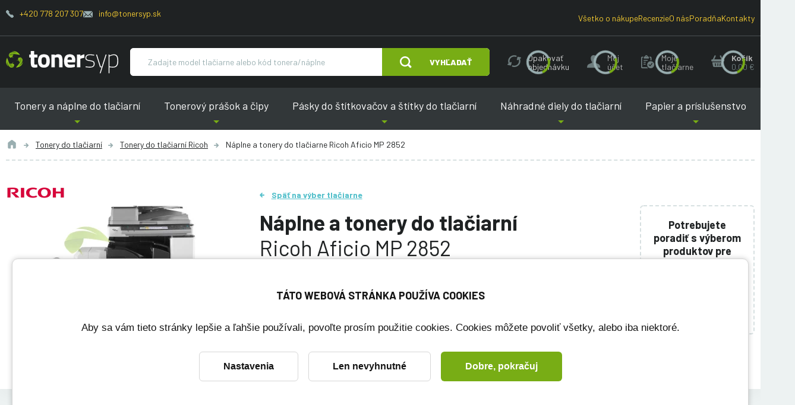

--- FILE ---
content_type: text/html; charset=utf-8
request_url: https://www.tonersyp.sk/naplne-a-tonery-do-tlaciarni-ricoh-aficio-mp-2852-376t
body_size: 17810
content:
<!DOCTYPE html>

<html lang="sk" >
<head>
    <link rel="preconnect" href="https://fonts.gstatic.com/" crossorigin>
    <meta http-equiv="X-UA-Compatible" content="IE=edge" />
<meta name="viewport" content="width=device-width, initial-scale=1.0">

<title>N&aacute;plne a tonery do tlačiarne Ricoh Aficio MP 2852 | Tonersyp</title>


<meta charset="utf-8">
<meta name="keywords" content="Ricoh Aficio MP 2852, n&aacute;plne, tonery" />
<meta name="description" content="N&aacute;plne a tonery do tlačiarne Ricoh Aficio MP 2852 | V&yacute;hodnej&scaron;ie ceny pre registrovan&yacute;ch | Alternat&iacute;vne tonery s doživotnou z&aacute;rukou | Odvoz pr&aacute;zdnych tonerov" />

<meta name="robots" content="index, follow">

<meta name="author" content="Tonersyp">


<!-- Social Media -->
<meta name="twitter:card" content="summary">
<meta name="twitter:title" content="N&aacute;plne a tonery do tlačiarne Ricoh Aficio MP 2852">
<meta name="twitter:site" content="@tonersyp.sk">
<meta name="twitter:description" content="N&aacute;plne a tonery do tlačiarne Ricoh Aficio MP 2852 | V&yacute;hodnej&scaron;ie ceny pre registrovan&yacute;ch | Alternat&iacute;vne tonery s doživotnou z&aacute;rukou | Odvoz pr&aacute;zdnych tonerov">
<meta name="twitter:creator" content="@tonersyp.sk">
<meta property="og:type" content="website" />
<meta property="og:url" content="https://www.tonersyp.sk/naplne-a-tonery-do-tlaciarni-ricoh-aficio-mp-2852-376t" />
<meta property="og:image" content="https://www.tonersyp.sk/image-cache/db-public/printer-images/314/image/ricoh-aficio-mp-2852.jpg_263x300.webp?ts=1748386501" />
<meta property="og:description" content="N&aacute;plne a tonery do tlačiarne Ricoh Aficio MP 2852 | V&yacute;hodnej&scaron;ie ceny pre registrovan&yacute;ch | Alternat&iacute;vne tonery s doživotnou z&aacute;rukou | Odvoz pr&aacute;zdnych tonerov" />
<meta property="og:title" content="N&aacute;plne a tonery do tlačiarne Ricoh Aficio MP 2852" />
<meta property="og:site_name" content="Tonersyp" />
    <!-- Favicony  -->

    <link rel="apple-touch-icon" sizes="114x114" href="/favicons-tonersyp/apple-touch-icon.png">
    <link rel="icon" type="image/png" sizes="32x32" href="/favicons-tonersyp/favicon-32x32.png">
    <link rel="icon" type="image/png" sizes="16x16" href="/favicons-tonersyp/favicon-16x16.png">
    <link rel="manifest" href="/favicons-tonersyp/site.webmanifest">
    <link rel="mask-icon" href="/favicons-tonersyp/safari-pinned-tab.svg" color="#5bbad5">
    <link rel="shortcut icon" href="/favicons-tonersyp/favicon.ico">
    <meta name="msapplication-TileColor" content="#ffffff">
    <meta name="msapplication-config" content="/favicons-tonersyp/browserconfig.xml">
    <meta name="theme-color" content="#ffffff">

    <!-- Konec favicon -->

    <link href="/css/style-tonersyp.css?ts=1754295984" rel="stylesheet" type="text/css"/>
<link href="/css/cookie-bar.css?ts=1728178424" rel="stylesheet" type="text/css"/>
<link href="/css/cookie-bar-overrides.css?ts=1728178424" rel="stylesheet" type="text/css"/>
    <script>
        window.dataLayer = window.dataLayer || [];
        function gtag(){dataLayer.push(arguments);}
        dataLayer.push({"pageCategory":"category","google_tag_params":{"ecomm_pagetype":"category","ecomm_category":"Ricoh Aficio MP 2852"},"ecommerce":{"currencyCode":"EUR","impressions":[{"name":"Toner pro Ricoh MP 3353, 842042, 2220D kompatibilný, Aficio 1022\/1027\/1032","id":"1102","brand":"Tonersyp","price":23.9,"price_tax_exc":19.43,"list":"category","position":0},{"name":"Toner Ricoh 842042 (MP 3353, MP3353) originálny, Aficio 1022\/1027\/1032\/2022","id":"20714","brand":"Ricoh","price":29.9,"price_tax_exc":24.31,"list":"category","position":1}]}});
    </script>
    <!-- Google Tag Manager -->
    <script>(function(w,d,s,l,i){w[l]=w[l]||[];w[l].push({'gtm.start':
                new Date().getTime(),event:'gtm.js'});var f=d.getElementsByTagName(s)[0],
            j=d.createElement(s),dl=l!='dataLayer'?'&l='+l:'';j.async=true;j.src=
            'https://www.googletagmanager.com/gtm.js?id='+i+dl;f.parentNode.insertBefore(j,f);
        })(window,document,'script','dataLayer','GTM-WVG7DFB');</script>
    <!-- End Google Tag Manager -->

    
            
    <link href="https://fonts.googleapis.com/css?family=Barlow:400,400i,600,700,800&display=swap&subset=latin-ext" rel="stylesheet">
    <meta name="msvalidate.01" content="C4C768674979730D831DB60B962FC7CE" />

    <script type="application/ld+json">
    {
        "@context": "https://schema.org",
        "@type": "Organization",
        "url": "https://www.tonersyp.sk/",
        "logo": "https://www.tonersyp.sk/images/logo-tonersyp.svg",
        "name": "TONERSYP s.r.o.",
        "description": "Tonery a náplne do tlačiarní",
        "email": "info@tonersyp.sk",
        "telephone": "+420 778 207 307",
        "address": {
            "@type": "PostalAddress",
            "streetAddress": "Lafayettova 42/14",
            "addressLocality": "Olomouc",
            "addressCountry": "CZ",
            "addressRegion": "Olomouc",
            "postalCode": "77900"
        },
        "vatID": "CZ03512886",
        "aggregateRating": {
            "@type": "AggregateRating",
            "ratingValue": 4.9,
            "reviewCount": 1389
        }
    }
</script>

    <script type="application/ld+json">
    {
        "@context": "https://schema.org",
        "@type": "BreadcrumbList",
        "itemListElement": [
    {
        "@type": "ListItem",
        "name": "Tonery do tlačiarní",
        "item": "https:\/\/www.tonersyp.sk\/tonery-do-tlaciarni-146c",
        "position": 1
    },
    {
        "@type": "ListItem",
        "name": "Tonery do tlačiarní Ricoh",
        "item": "https:\/\/www.tonersyp.sk\/tonery-do-tlaciarni-ricoh-27c",
        "position": 2
    },
    {
        "@type": "ListItem",
        "name": "Náplne a tonery do tlačiarne Ricoh Aficio MP 2852",
        "position": 3
    }
]    }
</script>
</head>
<body class="no-js  has-floating-cart " data-country="SK">


    <!-- Google Tag Manager (noscript) -->
    <noscript>
        <iframe src="https://www.googletagmanager.com/ns.html?id=GTM-WVG7DFB" height="0" width="0" style="display:none;visibility:hidden"></iframe>
    </noscript>
    <!-- End Google Tag Manager (noscript) -->
    



<div class="body-overlay"></div>
<div id="svg-defs"  data-url="/images/svg/defs-tonersyp.svg?ts=1728178424"></div>
<div class="ov-hidden-mdon">

    
<div class="popup" id="popup-login">
    <div class="popup__content login">
        <div class="popup__close js-popup-close"></div>
        <div class="h3 strong login__title mb-5">Prihlásenie</div>
        <form method="post" id="loginForm" class="js-login-form">
            <label class="formField formField--inner">
                <input type="text" id="js-source-email" value="" required="required" name="login"/>
                <span class="label">Váš e-mail</span>
            </label>
            <label class="formField formField--inner">
                <input type="password" class="" required="required" name="password"/>
                <span class="label">Heslo</span>
            </label>
            <div class="my-4 note text-error strong text-center">
                <div class="js-error-message"></div>
            </div>
            <div class="mt-4">
                <button class="w-100 btn btn--next">Prihlásiť</button>
            </div>

        </form>
        <hr class="my-4">
        <div class="text-center">
            <div class="note mb-5">
                <a href="/zabudnute-heslo" class="js-add-email" data-source="#js-source-email">Zabudnuté heslo</a>
            </div>
            <a class="btn btn--secondary btn--outline" href="/registracia">Registrácia</a>
        </div>
    </div>
</div>

<div class="popup popup--iframe" id="popup-iframe">
    <div class="popup__content">
        <div class="popup__close js-popup-close"></div>
        <iframe class="popup__iframe"></iframe>
    </div>
</div>


<div class="popup" id="popup-dynamic">
    <div class="popup__content w-100 w-md-50">
        <div class="popup__close js-popup-close"></div>
        <div class="js-dynamic-popup-content">

        </div>
    </div>
</div>

<div class="popup" id="popup-question">
    <div class="popup__content w-100 w-md-50">
        <div class="popup__close js-popup-close"></div>
        <div class="h2 strong login__title mb-5">Položiť otázku</div>
            <form method="post" class="ajax">
        <input type="hidden" value="igm5ajgmj5bi" name="fieldT"><label class="formField formField--inner" style="display: none"><input type="text" class="" value="00000001" name="fieldRNO"/>
<span class="label">Jste robot?</span>
</label><input type="hidden" value="" name="fieldS">
        <img src="/image-cache/images/message-stamp.png_1x1-q100.webp?ts=1760587605"
             style="position: absolute; top: -1px; left: -1px" onload="this.setAttribute('data-stamped', 1);"
             class="js-form-stamp"
        />

        <input type="hidden" value="askQuestion" name="messageType"><input type="hidden" value="" name="orderId">        <div class="row">
            <div class="col-md-6">
                <label class="formField formField--inner"><input type="text" class="" value="" maxlength="100" required="required" name="name"/>
<span class="label">Meno a priezvisko</span>
</label>            </div>
            <div class="col-md-6">
                <label class="formField formField--inner"><input type="email" class="" value="" required="required" name="email"/>
<span class="label">E-mail</span>
</label>            </div>
            <div class="col-md-12">
                <label class="formField formField--inner"><textarea class="" rows="10" required="required" name="text"></textarea>
<span class="label">Otázka</span>
</label>            </div>
            <div class="col-md-12">
                <label class="formField mb-1"><input type="checkbox" class="" required="required" name="gdprAgreed"/>
<span class="label-checkbox">Súhlasím so spracovaním osobných údajov za účelom reakcie na moju správu. Viac informácií nájdete <a target="_blank" href="/ochrana-osobnych-udajov-12s">tu</a>.</span>
</label>            </div>

        </div>
        
        <div class="my-4 note text-error strong text-center">
            <div class="js-error-message"></div>
        </div>
        <div class="mt-4">
            <button class="w-100 btn">Odoslať</button>
        </div>
    </form>
        </div>
</div>


<div id="printer-popup" class="popup popup--small">
    <div class="popup__content">
        <div class="popup__close js-popup-close"></div>
        <div class="js-popup-content">
        </div>
    </div>
</div>
<script>
    var basketURL = '/kosik';
</script>
<header class="header">
    <div class="header__content">
        <div class="header__top hide-on-order">
            <div class="container header__topContent">
                <div class="mb-3">
                    <span class="header__contact">
                        <svg class="ico ico--secondary ico--fix-1 ico--little">
                            <use xlink:href="#ico-phone"></use>
                        </svg>
                        <a href="tel:+420778207307">+420 778 207 307</a>
                    </span>
                    <span class="header__contact">
                        <svg class="ico ico--fix-1 ico--secondary ico--small">
                            <use xlink:href="#ico-envelope"></use>
                        </svg>
                        <a href="mailto:info@tonersyp.sk">info@tonersyp.sk</a>
                    </span>
                </div>
                <div>
                    <span class="header__contact">
                        <a href="/vsetko-o-nakupe">Všetko o nákupe</a>
                    </span>
                    <span class="header__contact">
                        <a href="/recenzie">Recenzie</a>
                    </span>
                    <span class="header__contact"><a href="/o-nas">O nás</a></span>
                    <span class="header__contact"><a href="/poradna">Poradňa</a></span>
                    <span class="header__contact"><a href="/kontakty">Kontakty</a></span>
                </div>
            </div>
        </div>
        <div class="container js-header-main">
            <div class="header__main">
                <div class="header__logo">
                    <a href="/" aria-label="Hlavná stránka">
                        <img src="/images/svg/tonersyp-logo.svg" alt="">
                    </a>
                </div>
                <div class="header__search searchbar js-searchbar hide-on-order">
                    <form action="/vyhladavanie" method="get" class="searchbar__form position-relative js-index-search-form">
                        <div class=" flex-grow-1 d-flex">
                            <input type="text" name="searched" class="searchbar__input" placeholder="Zadajte model tlačiarne alebo kód tonera/náplne" autocomplete="off">
                            <div class="autocomplete js-search-result"></div>
                        </div>
                                                    <button type="submit" class="searchbar__submit btn">
                                <svg class="ico ico--regular mr-lg-6">
                                    <use xlink:href="#ico-zoom"></use>
                                </svg>
                                <span class="d-none d-md-inline">Vyhľadať</span>
                            </button>
                                            </form>
                </div>
                <div class="show-on-order flex-grow-1 header__orderHelp">
                    <div class="note d-flex justify-content-center">
                        <span class="mr-4">Potrebujete poradiť?</span>
                        <span class="header__contact mr-4">
                            <svg class="ico ico--secondary ico--fix-1 ico--little">
                                <use xlink:href="#ico-phone"></use>
                            </svg>
                            <a href="tel:+420778207307">
                                +420 778 207 307                            </a>
                        </span>
                        <span class="header__contact mr-4">
                            <svg class="ico ico--fix-1 ico--secondary ico--small">
                                <use xlink:href="#ico-envelope"></use>
                            </svg>
                            <a href="mailto:info@tonersyp.sk">info@tonersyp.sk</a>
                        </span>
                    </div>
                </div>
                <div class="ml-auto header__actions">
                    <a class="header__action d-md-none js-menu-search-toggle hide-on-order" role="button" aria-label="Vyhľadať" href="#">
                        <svg class="ico ico--medium">
                            <use xlink:href="#ico-zoom"></use>
                        </svg>
                    </a>
                    <a class="header__action d-none d-lg-flex hide-on-order hide-on-fixed js-header-action tooltip--bottom tooltip--wide tooltip--active" data-tooltip="Kliknutím na toto tlačidlo vložíte produkty z Vašej poslednej objednávky do nákupného košíka. Ešte pred odoslaním môžete objednávku ľubovoľne upraviť. Môžete napríklad zmeniť počty kusov, pridať alebo odstrániť produkty alebo zmeniť dodacie údaje." data-type="repeatOrder" href="#" role="button" aria-label="Opakovať objednávku">
                        <svg class="ico ico--medium">
                            <use xlink:href="#ico-reload"></use>
                        </svg>
                        <div class="header__actionText">Opakovať objednávku</div>
                    </a>
                    <a
                        class="header__action hide-on-fixed js-popup-open hide-on-order js-menu-user-button js-header-action"
                        data-type="account"
                        href="#popup-login"
                        aria-label="Môj účet"
                        role="button"
                    >
                        <svg class="ico ico--medium">
                            <use xlink:href="#ico-profile"></use>
                        </svg>
                        <div class="header__actionText d-none d-md-block">
                            <div class="js-text">Môj<br> účet</div>
                        </div>
                    </a>
                    <a class="header__action js-popup-open d-none d-lg-flex hide-on-fixed hide-on-order js-header-action" data-type="myPrinters" href="#popup-login" aria-label="Moje tlačiarne" role="button">
                        <svg class="ico ico--medium">
                            <use xlink:href="#ico-clipboard"></use>
                        </svg>
                        <div class="header__actionText d-none d-lg-inline">
                            <div class="js-text">Moje tlačiarne</div>
                        </div>
                    </a>
                    <div class="header__action cartMenu-wrap mr-md-0 js-header-basket js-cart-menu-toggle hide-on-order" href="/kosik" aria-label="košík" role="button">
                        <svg class="js-ico ico ico--medium">
                            <use xlink:href="#ico-cart"></use>
                        </svg>
                        <div class=" header__actionText d-none d-md-block">
                            <strong>Košík</strong>
                            <br>
                            <div class="js-price secondary">
                                0.00&nbsp;€                            </div>
                        </div>
                        <div class="cartMenu js-cart-menu js-cart-menu-cont">
                            <div class="js-cart-menu-content">
                                                            </div>
                            <div class="cartMenu__cta">
                                <a href="#" class="btn btn--outline btn--secondary js-cart-menu-toggle is-active">Zavrieť košík</a>
                                <a href="/kosik" class="btn">Objednať tovar</a>
                            </div>
                        </div>
                    </div>
                </div>
                <div class="header__hamburger hamburger js-switch-mobilemenu" role="button" aria-label="Menu">
                    <span></span>
                    <span></span>
                    <span></span>
                </div>
            </div>
        </div>

        <nav class="header__menu hide-on-order">
            <div class="container header__menuContent">
                                    <span role="button" tabindex="0" class="header__link header__link--submenu is-first">
                        Tonery a náplne do tlačiarní                        <div class="header__submenu">
                            <a href="/tonery-do-tlaciarni-146c" class="header__submenuLink">Tonery do tlačiarní</a><a href="/farby-do-tlaciarni-cartridge-103c" class="header__submenuLink">Farby do tlačiarní (cartridge)</a><a href="/fotovalce-do-tlaciarni-181c" class="header__submenuLink">Fotovalce do tlačiarní</a><a href="/naplne-pasky-do-ihlickovych-tlaciarni-62c" class="header__submenuLink">Náplne (pásky) do ihličkových tlačiarní</a>                        </div>
                    </span>
                                        <span role="button" tabindex="0" class="header__link header__link--submenu ">
                        Tonerový prášok a čipy                        <div class="header__submenu">
                            <a href="/tonerovy-prasok-121c" class="header__submenuLink">Tonerový prášok</a><a href="/tonerove-cipy-80c" class="header__submenuLink">Tonerové čipy</a><a href="/cipy-do-fotovalcov-19c" class="header__submenuLink">Čipy do fotovalcov</a><a href="/resetery-do-tonerov-92c" class="header__submenuLink">Resetery do tonerov</a><a href="/nastroje-a-pom-cky-na-plnenie-tonerov-33c" class="header__submenuLink">Nástroje a pomôcky na plnenie tonerov</a>                        </div>
                    </span>
                                        <span role="button" tabindex="0" class="header__link header__link--submenu ">
                        Pásky do štítkovačov a štítky do tlačiarní                        <div class="header__submenu">
                            <a href="/pasky-do-stitkovacov-87c" class="header__submenuLink">Pásky do štítkovačov</a><a href="/stitky-do-tlaciarni-etikiet-100c" class="header__submenuLink">Štítky do tlačiarní etikiet</a>                        </div>
                    </span>
                                        <span role="button" tabindex="0" class="header__link header__link--submenu ">
                        Náhradné diely do tlačiarní                        <div class="header__submenu">
                            <a href="/odpadove-nadobky-do-tlaciarni-57c" class="header__submenuLink">Odpadové nádobky do tlačiarní</a><a href="/prenosove-pasy-167c" class="header__submenuLink">Prenosové pásy</a><a href="/zapekacie-fixacne-jednotky-61c" class="header__submenuLink">Zapekacie (fixačné) jednotky</a><a href="/samostatne-opc-valce-88c" class="header__submenuLink">Samostatné OPC valce</a><a href="/stierky-opc-valcov-52c" class="header__submenuLink">Stierky OPC valcov</a><a href="/regulacne-stierky-111c" class="header__submenuLink">Regulačné stierky</a><a href="/sady-na-udrzbu-213c" class="header__submenuLink">Sady na údržbu</a>                        </div>
                    </span>
                                        <span role="button" tabindex="0" class="header__link header__link--submenu is-last">
                        Papier a príslušenstvo                        <div class="header__submenu">
                            <a href="/papier-do-tlaciarne-164c" class="header__submenuLink">Papier do tlačiarne</a><a href="/samolepiace-etikety-a4-205c" class="header__submenuLink">Samolepiace etikety A4</a><a href="/kable-k-tlaciarni-127c" class="header__submenuLink">Káble k tlačiarni</a><a href="/switche-9c" class="header__submenuLink">Switche</a><a href="/tlaciarne-199c" class="header__submenuLink">Tlačiarne</a>                        </div>
                    </span>
                                </div>
        </nav>
    </div>
</header>
<div class="l-white mb-md-10">
    <div class="container">
        <div class="breadcrumbs">
            <a href="/" class="breadcrumbs__item" title="Úvod">
                <svg class="ico ico--regular ico--grey">
                    <use xlink:href="#icon-home"></use>
                </svg>
            </a>
                                <a href="/tonery-do-tlaciarni-146c" class="breadcrumbs__item">Tonery do tlačiarní</a>
                                        <a href="/tonery-do-tlaciarni-ricoh-27c" class="breadcrumbs__item">Tonery do tlačiarní Ricoh</a>
                                <span class="breadcrumbs__item is-active">Náplne a tonery do tlačiarne Ricoh Aficio MP 2852</span>
        </div>
    </div>

    <div class="container mt-9">
        <div class="row">
            <div class="col-md-4">
                <div class="d-block d-md-none">
                    <a href="/" class="back-link back-link--blue">Späť na výber tlačiarne</a>
                    <div class="mb-2 mt-3 h1">Náplne a tonery do tlačiarní</div>
                    <h1 class="mb-2 light">Ricoh Aficio MP 2852</h1>
                </div>
                <div class="detailImage text-center">
                    <div class="detailImage__badges">
                        <img src="/image-cache/db-public/printer-manufacturers/23/image/ricoh-logo-svg.png_100x18-q100.webp?ts=1738296569" alt="Ricoh">                    </div>
                    <img class="detailImage__image"
                         src="/image-cache/db-public/printer-images/314/image/ricoh-aficio-mp-2852.jpg_263x300.webp?ts=1748386501"
                         width="300"
                         height="342.20532319392"
                         alt="Ricoh Aficio MP 2852">                </div>
            </div>
            <div class="col-md-8">

                <div class="row">
                    <div class="col-lg-9">
                        <div class="d-none d-md-block">
                            <a href="/" class="back-link back-link--blue">Späť na výber tlačiarne</a>
                            <h1 class="h2 mb-4 mt-3">
                                <strong>Náplne a tonery do tlačiarní</strong>
                                <br>
                                Ricoh Aficio MP 2852                            </h1>
                        </div>

                        <div class="mb-6">
                            <a href="#tonery" class="blue js-scroll">Tieto 2</a> produkty <strong>budú zaručene fungovať</strong> v tlačiarni Ricoh Aficio MP 2852                        </div>

                        <div class="d-flex flex-wrap align-items-center mb-lg-8 mb-2">
                                                        <a href="#tonery" class="js-scroll btn w-100  mb-4 w-md-auto mr-2">
                                Vybrať z ponuky                            </a>
                                                        <a href="#popup-login"
                                class="btn btn--secondary w-100 mb-4 w-md-auto mr-2 js-popup-open"
                                                                data-tooltip="Uloží tlačiareň do sekcie Moje tlačiarne, kde ju nabudúce rýchlo nájdete.">
                                Uložiť túto tlačiareň                            </a>

                        </div>


                    </div>
                    <div class="col-lg-3 pr-5 pr-lg-2">
                        <div class="bordered p-4 mt-lg-6 mb-6 text-center mb-2">
                            <div class="strong  mb-4">
                                Potrebujete poradiť s&nbsp;výberom produktov pre túto tlačiareň?                            </div>

                            <a href="#popup-question" class="js-popup-open b-2 strong green d-block">Položiť otázku</a>

                            <a href="#faq" class="f-14 js-scroll">Zobraziť 5 otázok a 5 článkov</a>                        </div>
                    </div>
                </div>
            </div>


        </div>
    </div>

</div>


<div class="container py-4 mb-10" id="tonery">
    <div class="row" id="souvisejici">
        <div class="col-md-4">
                            <h2 class="h3 strong pl-5 pt-4">Aké produkty Vás zaujímajú?</h2>
                    </div>

        <div class="col-md-3 order-md-5">
            <div class="sticked-top">

                                    <div class="card p-5 mt-0">
                        <div class="js-filter filter">
                            <div class="d-md-none">
                                <h3 class="filter__title js-filter-toggle">Filtrovať</h3>
                            </div>
                            <div class="js-filter-content" id="js-filter-content">
                                                                    <fieldset class="mb-6 mt-6 mt-md-0">
                                        <legend class="mb-3">Pôvod produktov</legend>
                                                                                    <label class="formField overflow-initial mb-1">
                                                <input type="checkbox"
                                                       data-filter-name="product-type"
                                                       name="product-type[]"
                                                       value="130000"
                                                       onchange="filterProducts()">
                                                <span class="label-checkbox">
                                                                                                        Alternatívny                                                                                                    </span>
                                            </label>
                                                                                        <label class="formField overflow-initial mb-1">
                                                <input type="checkbox"
                                                       data-filter-name="product-type"
                                                       name="product-type[]"
                                                       value="2"
                                                       onchange="filterProducts()">
                                                <span class="label-checkbox">
                                                                                                        Originálny                                                                                                    </span>
                                            </label>
                                                                                </fieldset>
                                                                </div>
                        </div>
                    </div>
                    
                <div class="d-none d-md-block">
                    <div class="d-md-flex align-items-center px-5 pt-5 pb-2">
                        <svg class="ico ico--huge mr-3">
                            <use xlink:href="#support"></use>
                        </svg>
                        <span class="strong display-3">Potrebujete <br>poradiť?</span>
                    </div>
                                        <div class="pl-5">
                        <a href="tel:+420778207307" class="primary display-3">+420 778 207 307</a>
                    </div>
                </div>
            </div>

        </div>

        <div class="col-md-8 align-self-end order-md-3">

                        <div class="sorting js-sorting ">
                <div class="formField mb-0 d-md-none">
                                        <select name="productPileId" id="" class="js-sorting-select sorting__select" onchange="filterProducts()">
                        <option value="" data-text="Nechám si poradiť">Odporúčané</option>
                        <option value="cheapest" data-text="Chcem to najlacnejšie, čo existuje">Najlacnejšie</option>
                        <option value="7" data-text="Chcem ušetriť a nevadí mi trochu práce naviac" disabled >Pre kutilov</option>
                        <option value="8" data-text="Chcem ušetriť, ale bez práce"  >Bez námahy</option>
                        <option value="6" data-text="Záleží mi na originálnych dieloch"  >Originálny</option>
                    </select>
                </div>
            </div>
        </div>

        <div class="col-md-9 order-md-8">
            <div id="js-products-list-container">
                    <div class="product-list__wrapper">
        <div class="mx-0 border-bottom-solid px-6 pt-7 pb-7 js-product-pile-name-container" data-product-pile-id="8">
            <h3 class="mb-0"><strong>Alternatívne náplne a tonery</strong> do tlačiarne Ricoh Aficio MP 2852</h3>
        </div>
            <div class="card row mx-0 py-6 js-product-row"
        data-product-pile=8 data-product-color=1 data-product-type=130000 data-product-kind=35    >
        <div class="col-xl-3 col-lg-2 col-md-4">
            <div class="detailImage">
                <div class="detailImage__tags">
                    <span class="colorTag" style="color: #FFFFFF; background-color: #000000;border: 1px solid #DDD;">Čierna</span>                </div>

                <div class="detailImage__badges">

                

                </div>

                                    <img class="detailImage__image detailImage__image--product"
                         src="/image-cache/db-public/product-images/ricoh2220d.jpg_200x200.webp?ts=1738315198"
                         srcset="/image-cache/db-public/product-images/ricoh2220d.jpg_200x200.webp?ts=1738315198, /image-cache/db-public/product-images/ricoh2220d.jpg_400x400.webp?ts=1759820664 2x"
                         width="400"
                         height="400"
                         loading="lazy"
                         alt="Toner pro Ricoh MP 3353, 842042, 2220D kompatibilný, Aficio 1022/1027/1032">
                    
            </div>
        </div>
        <div class="col-md-8 col-lg-5 pr-md-6 border-lg-right">
            
            <div>
                                <a href="/toner-pro-ricoh-mp-3353-842042-2220d-kompatibilny-aficio-1022-1027-1032-2550p?pid=376" data-gtm="{&quot;name&quot;:&quot;Toner pro Ricoh MP 3353, 842042, 2220D kompatibiln\u00fd, Aficio 1022\/1027\/1032&quot;,&quot;id&quot;:&quot;1102&quot;,&quot;brand&quot;:&quot;Tonersyp&quot;,&quot;price&quot;:23.9,&quot;price_tax_exc&quot;:19.43,&quot;position&quot;:0}"
                   class="display-3 text-underline mb-3 text-break js-gtm-product-click">Toner pro Ricoh MP 3353, 842042, 2220D kompatibilný, Aficio 1022/1027/1032                </a>
            </div>

                            <ul class="advantages my-4">
                        <li class="advantages__item" data-registration-advantage="1">
        <svg class="ico advantages__ico">
            <use xlink:href="#duo-check"></use>
        </svg>
                    <a href="#popup-dynamic" class="js-popup-open link-inverse js-popup-dynamic" data-content="&lt;p&gt;Registrujte sa a z&iacute;skajte niž&scaron;ie ceny v&scaron;etk&yacute;ch produktov a &lt;a target=&quot;_blank&quot; href=&quot;/vyhody-registracie-15lp&quot;&gt;ďal&scaron;ie v&yacute;hody &lt;/a&gt;.&lt;/p&gt;&lt;p&gt;Žiadne vypĺňanie formul&aacute;rov. K registr&aacute;cii postač&iacute; za&scaron;krtnutie pol&iacute;čka niž&scaron;ie. Potrebn&eacute; inform&aacute;cie z&iacute;skame z va&scaron;ej prvej objedn&aacute;vky a automaticky ich ulož&iacute;me do v&aacute;&scaron;ho &uacute;čtu. Ak si to rozmysl&iacute;te, m&ocirc;žete s&uacute;hlas s registr&aacute;ciou v priebehu n&aacute;kupu odvolať.&lt;/p&gt;&lt;form&gt;
            &lt;label class=&quot;formField&quot;&gt;
                &lt;input type=&quot;checkbox&quot; class=&quot;&quot; value=&quot;1&quot;  name=&quot;registerUser&quot;  onchange=&quot;toggleGlobalBasketRegisterUser($(this))&quot;&gt;
                &lt;span class=&quot;label-checkbox&quot;&gt;S&uacute;hlas&iacute;m s automatickou registr&aacute;ciou počas n&aacute;kupu (alebo sa &lt;a class=&quot;js-popup-open&quot; onclick=&quot;popupOpen(&#039;#popup-login&#039;, &#039;&#039;)&quot; href=&quot;#popup-login&quot;&gt;prihl&aacute;ste&lt;/a&gt;, ak už &uacute;čet m&aacute;te)&lt;/span&gt;
            &lt;/label&gt;
        &lt;/form&gt;" >
                <span>Výhodnejšia cena po <span class="text-nowrap">prihlásení <svg class="mx-1 ico ico--small secondary ico--fix-1n"><use xlink:href="#ico-question"></use></svg></span></span>
                                    <span class="toolti">
                            <svg class="ico ico--regular">
                                <use xlink:href="#registred-only-2"></use>
                            </svg>
                            <span class="tooltitext">Týká sa prihlásených uživateľov</span>
                        </span>
                                </a>
            </li>
        <li class="advantages__item" >
        <svg class="ico advantages__ico">
            <use xlink:href="#duo-check"></use>
        </svg>
                    <a href="#popup-dynamic" class="js-popup-open link-inverse js-popup-dynamic" data-content="&lt;p&gt;Na tento toner poskytujeme &lt;strong&gt;doživotn&uacute; z&aacute;ruku&lt;/strong&gt; na v&yacute;robn&eacute; chyby.&lt;/p&gt; &lt;p&gt;Garantujeme v&aacute;m, že toner bude tlačiť až do &uacute;pln&eacute;ho minutia bez ohľadu na to, či to bude trvať rok alebo p&auml;ť rokov.&lt;/p&gt;&lt;p&gt;&lt;a target=&quot;_blank&quot; href=&quot;/podmienky-dozivotnej-zaruky-13lp&quot;&gt;Kompletn&eacute; podmienky doživotnej z&aacute;ruky&lt;/a&gt;.&lt;/p&gt;" >
                <span>Doživotná <span class="text-nowrap">záruka <svg class="mx-1 ico ico--small secondary ico--fix-1n"><use xlink:href="#ico-question"></use></svg></span></span>
                            </a>
            </li>
        <li class="advantages__item" data-registration-advantage="1">
        <svg class="ico advantages__ico">
            <use xlink:href="#duo-check"></use>
        </svg>
                    <a href="#popup-dynamic" class="js-popup-open link-inverse js-popup-dynamic" data-content="&lt;p&gt;Toner zvyčajne v tlačiarni d&ocirc;jde v t&uacute; najmenej vhodn&uacute; dobu. Preto je rozumn&eacute; mať vždy n&aacute;hradn&yacute; v z&aacute;sobe. Lenže čo keď v&aacute;m tonery zostan&uacute;, napr&iacute;klad po vyraden&iacute; tlačiarne?&lt;/p&gt; &lt;p&gt;Keď nakupujete ako registrovan&yacute; z&aacute;kazn&iacute;k, m&ocirc;žete nepoužit&eacute; renovovan&eacute; a kompatibiln&eacute; tonery vr&aacute;tiť do jedn&eacute;ho roka od n&aacute;kupu bez udania d&ocirc;vodu.&lt;/p&gt; &lt;p&gt;Nevad&iacute; ani otvoren&yacute; obal. Stač&iacute;, keď budete pri n&aacute;kupoch prihl&aacute;sen&iacute; k svojmu &uacute;čtu.&lt;/p&gt;&lt;p&gt;&lt;a target=&quot;_blank&quot; href=&quot;/podmienky-vratenia-tonera-bez-udania-d-vodu-7lp&quot;&gt;Podmienky vr&aacute;tenia tonerov&lt;/a&gt;.&lt;/p&gt;&lt;p&gt;Registrujte sa a z&iacute;skajte niž&scaron;ie ceny v&scaron;etk&yacute;ch produktov a &lt;a target=&quot;_blank&quot; href=&quot;/vyhody-registracie-15lp&quot;&gt;ďal&scaron;ie v&yacute;hody &lt;/a&gt;.&lt;/p&gt;&lt;p&gt;Žiadne vypĺňanie formul&aacute;rov. K registr&aacute;cii postač&iacute; za&scaron;krtnutie pol&iacute;čka niž&scaron;ie. Potrebn&eacute; inform&aacute;cie z&iacute;skame z va&scaron;ej prvej objedn&aacute;vky a automaticky ich ulož&iacute;me do v&aacute;&scaron;ho &uacute;čtu. Ak si to rozmysl&iacute;te, m&ocirc;žete s&uacute;hlas s registr&aacute;ciou v priebehu n&aacute;kupu odvolať.&lt;/p&gt;&lt;form&gt;
            &lt;label class=&quot;formField&quot;&gt;
                &lt;input type=&quot;checkbox&quot; class=&quot;&quot; value=&quot;1&quot;  name=&quot;registerUser&quot;  onchange=&quot;toggleGlobalBasketRegisterUser($(this))&quot;&gt;
                &lt;span class=&quot;label-checkbox&quot;&gt;S&uacute;hlas&iacute;m s automatickou registr&aacute;ciou počas n&aacute;kupu (alebo sa &lt;a class=&quot;js-popup-open&quot; onclick=&quot;popupOpen(&#039;#popup-login&#039;, &#039;&#039;)&quot; href=&quot;#popup-login&quot;&gt;prihl&aacute;ste&lt;/a&gt;, ak už &uacute;čet m&aacute;te)&lt;/span&gt;
            &lt;/label&gt;
        &lt;/form&gt;" >
                <span>Rok na vrátenie tonera bez udania <span class="text-nowrap">dôvodu <svg class="mx-1 ico ico--small secondary ico--fix-1n"><use xlink:href="#ico-question"></use></svg></span></span>
                                    <span class="toolti">
                            <svg class="ico ico--regular">
                                <use xlink:href="#registred-only-2"></use>
                            </svg>
                            <span class="tooltitext">Týká sa prihlásených uživateľov</span>
                        </span>
                                </a>
            </li>
                    </ul>
                

                            <div class="d-flex">
                    <svg class="ico ico--regular ico--fix-2 mr-2">
                        <use xlink:href="#rainbow-capacity"></use>
                    </svg>
                    <strong>Kapacita:</strong>&nbsp;360g stránok                </div>
                                <div class="d-flex mt-1">
                    <svg class="ico ico--regular ico--fix-2 mr-2">
                        <use xlink:href="#rainbow-printer"></use>
                    </svg>
                    <strong>Alternatíva&nbsp;za:</strong>&nbsp;2220D, 885266, MP 3353, MP3353, 842042, 842342                </div>
                        </div>


        <div class="col-xl-4 col-lg-5 pl-md-5">
                            <div class="js-adding adding "
                     data-variant-id="2550"
                                    >
                    <div class="adding__count js-to-basket">
                        <span class="js-in-basket-qty"></span>
                        <span class="adding__text">ks v košíku</span>
                    </div>

                                        <div class=" mt-6 mt-md-0">
                        <div class="note">
                                                    </div>
                        <span class="display-2 strong mr-2">
                            23.90&nbsp;€                        </span>
                        <span class="secondary note">
                            (19.43&nbsp;€ bez DPH)
                        </span>
                    </div>

                                                <div class="d-flex align-items-center mt-2">
                                <svg class="ico ico--medium mr-3">
                                    <use xlink:href="#registred-only-2"></use>
                                </svg>
                                <div>
                                    <a href="#popup-dynamic"
                                       class="note js-popup-open js-popup-dynamic link-inverse"
                                       data-content="&lt;p&gt;Registrujte sa a z&iacute;skajte niž&scaron;ie ceny v&scaron;etk&yacute;ch produktov a &lt;a target=&quot;_blank&quot; href=&quot;/vyhody-registracie-15lp&quot;&gt;ďal&scaron;ie v&yacute;hody &lt;/a&gt;.&lt;/p&gt;&lt;p&gt;Žiadne vypĺňanie formul&aacute;rov. K registr&aacute;cii postač&iacute; za&scaron;krtnutie pol&iacute;čka niž&scaron;ie. Potrebn&eacute; inform&aacute;cie z&iacute;skame z va&scaron;ej prvej objedn&aacute;vky a automaticky ich ulož&iacute;me do v&aacute;&scaron;ho &uacute;čtu. Ak si to rozmysl&iacute;te, m&ocirc;žete s&uacute;hlas s registr&aacute;ciou v priebehu n&aacute;kupu odvolať.&lt;/p&gt;&lt;form&gt;
            &lt;label class=&quot;formField&quot;&gt;
                &lt;input type=&quot;checkbox&quot; class=&quot;&quot; value=&quot;1&quot;  name=&quot;registerUser&quot;  onchange=&quot;toggleGlobalBasketRegisterUser($(this))&quot;&gt;
                &lt;span class=&quot;label-checkbox&quot;&gt;S&uacute;hlas&iacute;m s automatickou registr&aacute;ciou počas n&aacute;kupu (alebo sa &lt;a class=&quot;js-popup-open&quot; onclick=&quot;popupOpen(&#039;#popup-login&#039;, &#039;&#039;)&quot; href=&quot;#popup-login&quot;&gt;prihl&aacute;ste&lt;/a&gt;, ak už &uacute;čet m&aacute;te)&lt;/span&gt;
            &lt;/label&gt;
        &lt;/form&gt;">
                                        Cena s registráciou                                        23.40&nbsp;€                                    </a>
                                </div>
                            </div>
                                                <div class="d-flex mt-4 mb-6">
                                                <div class="js-counter counter mr-2" data-amount="Ks">
                            <button class="counter__minus js-counter-action" data-value="-1"></button>
                            <input type="number" step="1" value="1" min="1"
                                                                class="counter__input" name="quantity">
                            <button class="counter__plus js-counter-action" data-value="1"></button>
                        </div>
                        <button class="btn px-4 js-add-item-from-list">
                            <svg class="ico ico--medium mr-2">
                                <use xlink:href="#ico-cart-add"></use>
                            </svg>
                            Do košíka                        </button>
                    </div>
                                    </div>
            
            <div class="d-flex align-items-start mt-4 mb-3">
                                <svg class="ico ico--big mr-3">
                    <use xlink:href="#stock"></use>
                </svg>
                <div>
                    <div data-tooltip="Objednajte ešte dnes do 14:00 a pri zvolení najrýchlejšej dopravy doručíme tovar spravidla už na druhý pracovný deň, najneskôr však v pondelok 26.1." class="strong primary tooltip--bottom">Skladom 1 ks</div><div class="note mb-1">Najneskôr v pondelok 26. 1. u Vás</div>                </div>
            </div>


        </div>
    </div>
        </div>
        <div class="product-list__wrapper">
        <div class="mx-0 border-bottom-solid px-6 pt-7 pb-7 js-product-pile-name-container" data-product-pile-id="6">
            <h3 class="mb-0"><strong>Originálne náplne a tonery</strong> do tlačiarne Ricoh Aficio MP 2852</h3>
        </div>
            <div class="card row mx-0 py-6 js-product-row"
        data-product-pile=6 data-product-color=1 data-product-type=2 data-product-kind=35    >
        <div class="col-xl-3 col-lg-2 col-md-4">
            <div class="detailImage">
                <div class="detailImage__tags">
                    <span class="colorTag" style="color: #FFFFFF; background-color: #000000;border: 1px solid #DDD;">Čierna</span>                </div>

                <div class="detailImage__badges">

                

                </div>

                                    <img class="detailImage__image detailImage__image--product"
                         src="/image-cache/db-public/product-images/842042orig.jpg_200x305.webp?ts=1738315198"
                         srcset="/image-cache/db-public/product-images/842042orig.jpg_200x305.webp?ts=1738315198, /image-cache/db-public/product-images/842042orig.jpg_400x611.webp?ts=1745949839 2x"
                         width="400"
                         height="610.9409190372"
                         loading="lazy"
                         alt="Toner Ricoh 842042 (MP 3353, MP3353) originálny, Aficio 1022/1027/1032/2022">
                    
            </div>
        </div>
        <div class="col-md-8 col-lg-5 pr-md-6 border-lg-right">
            
            <div>
                                <a href="/toner-ricoh-842042-mp-3353-mp3353-originalny-aficio-1022-1027-1032-2022-5101p?pid=376" data-gtm="{&quot;name&quot;:&quot;Toner Ricoh 842042 (MP 3353, MP3353) origin\u00e1lny, Aficio 1022\/1027\/1032\/2022&quot;,&quot;id&quot;:&quot;20714&quot;,&quot;brand&quot;:&quot;Ricoh&quot;,&quot;price&quot;:29.9,&quot;price_tax_exc&quot;:24.31,&quot;position&quot;:1}"
                   class="display-3 text-underline mb-3 text-break js-gtm-product-click">Toner Ricoh 842042 (MP 3353, MP3353) originálny, Aficio 1022/1027/1032/2022                </a>
            </div>

                            <ul class="advantages my-4">
                        <li class="advantages__item" data-registration-advantage="1">
        <svg class="ico advantages__ico">
            <use xlink:href="#duo-check"></use>
        </svg>
                    <a href="#popup-dynamic" class="js-popup-open link-inverse js-popup-dynamic" data-content="&lt;p&gt;Registrujte sa a z&iacute;skajte niž&scaron;ie ceny v&scaron;etk&yacute;ch produktov a &lt;a target=&quot;_blank&quot; href=&quot;/vyhody-registracie-15lp&quot;&gt;ďal&scaron;ie v&yacute;hody &lt;/a&gt;.&lt;/p&gt;&lt;p&gt;Žiadne vypĺňanie formul&aacute;rov. K registr&aacute;cii postač&iacute; za&scaron;krtnutie pol&iacute;čka niž&scaron;ie. Potrebn&eacute; inform&aacute;cie z&iacute;skame z va&scaron;ej prvej objedn&aacute;vky a automaticky ich ulož&iacute;me do v&aacute;&scaron;ho &uacute;čtu. Ak si to rozmysl&iacute;te, m&ocirc;žete s&uacute;hlas s registr&aacute;ciou v priebehu n&aacute;kupu odvolať.&lt;/p&gt;&lt;form&gt;
            &lt;label class=&quot;formField&quot;&gt;
                &lt;input type=&quot;checkbox&quot; class=&quot;&quot; value=&quot;1&quot;  name=&quot;registerUser&quot;  onchange=&quot;toggleGlobalBasketRegisterUser($(this))&quot;&gt;
                &lt;span class=&quot;label-checkbox&quot;&gt;S&uacute;hlas&iacute;m s automatickou registr&aacute;ciou počas n&aacute;kupu (alebo sa &lt;a class=&quot;js-popup-open&quot; onclick=&quot;popupOpen(&#039;#popup-login&#039;, &#039;&#039;)&quot; href=&quot;#popup-login&quot;&gt;prihl&aacute;ste&lt;/a&gt;, ak už &uacute;čet m&aacute;te)&lt;/span&gt;
            &lt;/label&gt;
        &lt;/form&gt;" >
                <span>Výhodnejšia cena po <span class="text-nowrap">prihlásení <svg class="mx-1 ico ico--small secondary ico--fix-1n"><use xlink:href="#ico-question"></use></svg></span></span>
                                    <span class="toolti">
                            <svg class="ico ico--regular">
                                <use xlink:href="#registred-only-2"></use>
                            </svg>
                            <span class="tooltitext">Týká sa prihlásených uživateľov</span>
                        </span>
                                </a>
            </li>
        <li class="advantages__item" >
        <svg class="ico advantages__ico">
            <use xlink:href="#duo-check"></use>
        </svg>
                    <a href="#popup-dynamic" class="js-popup-open link-inverse js-popup-dynamic" data-content="&lt;p&gt;Origin&aacute;lne tonery s&uacute; &lt;strong&gt;veľmi spoľahliv&eacute;&lt;/strong&gt;, ich kvalitu garantuje s&aacute;m v&yacute;robca tlačiarne. S&uacute; st&aacute;vkou na istotu. Nev&yacute;hodou je ich veľmi vysok&aacute; cena.&lt;p&gt;&lt;p&gt;Často v&aacute;m v&scaron;ak dobre posl&uacute;žia aj kvalitn&eacute; kompatibiln&eacute; alebo renovovan&eacute; tonery, ktor&eacute; si m&ocirc;žete zaobstarať oveľa lacnej&scaron;ie.&lt;/p&gt;" >
                <span>Kvalita garantovaná výrobcom <span class="text-nowrap">tlačiarne <svg class="mx-1 ico ico--small secondary ico--fix-1n"><use xlink:href="#ico-question"></use></svg></span></span>
                            </a>
            </li>
        <li class="advantages__item" >
        <svg class="ico advantages__ico">
            <use xlink:href="#duo-check"></use>
        </svg>
                    <a href="#popup-dynamic" class="js-popup-open link-inverse js-popup-dynamic" data-content="&lt;p&gt;Pr&aacute;zdne tonery s&uacute; otravn&eacute;. Nemožno ich vyhodiť len tak do ko&scaron;a a potom sa hromadia a zaberaj&uacute; miesto. Preto pre v&aacute;s zaist&iacute;me ekologick&uacute; likvid&aacute;ciu pr&aacute;zdnych tonerov &uacute;plne ZADARMO. &lt;/p&gt;&lt;p&gt;A pozor! Ak budete nakupovať ako registrovan&yacute; z&aacute;kazn&iacute;k, zaist&iacute;me &lt;strong&gt; na na&scaron;e n&aacute;klady aj odvoz&lt;/strong&gt; pr&aacute;zdnych tonerov kuri&eacute;rom. Starosti s pr&aacute;zdnymi tonery tak m&ocirc;žete hodiť za hlavu. &lt;/p&gt;&lt;p&gt; Nem&aacute;te e&scaron;te &uacute;čet? Ak s&uacute;hlas&iacute;te radi v&aacute;m ho vytvor&iacute;me automaticky počas n&aacute;kupu. &lt;/p&gt;&lt;form&gt;
            &lt;label class=&quot;formField&quot;&gt;
                &lt;input type=&quot;checkbox&quot; class=&quot;&quot; value=&quot;1&quot;  name=&quot;registerUser&quot;  onchange=&quot;toggleGlobalBasketRegisterUser($(this))&quot;&gt;
                &lt;span class=&quot;label-checkbox&quot;&gt;S&uacute;hlas&iacute;m s automatickou registr&aacute;ciou počas n&aacute;kupu (alebo sa &lt;a class=&quot;js-popup-open&quot; onclick=&quot;popupOpen(&#039;#popup-login&#039;, &#039;&#039;)&quot; href=&quot;#popup-login&quot;&gt;prihl&aacute;ste&lt;/a&gt;, ak už &uacute;čet m&aacute;te)&lt;/span&gt;
            &lt;/label&gt;
        &lt;/form&gt;&lt;p&gt;&lt;a target=&quot;_blank&quot; href=&quot;/zvoz-a-likvidacia-prazdnych-tonerov-podmienky-14lp&quot;&gt;Podrobn&eacute; podmienky zvozu pr&aacute;zdnych tonerov&lt;/a&gt;.&lt;/p&gt;" >
                <span>Ekologická likvidácia prázdnych tonerov <span class="text-nowrap">ZDARMA <svg class="mx-1 ico ico--small secondary ico--fix-1n"><use xlink:href="#ico-question"></use></svg></span></span>
                            </a>
            </li>
                    </ul>
                

                            <div class="d-flex">
                    <svg class="ico ico--regular ico--fix-2 mr-2">
                        <use xlink:href="#rainbow-capacity"></use>
                    </svg>
                    <strong>Kapacita:</strong>&nbsp;11000 stránok                </div>
                                <div class="d-flex mt-1">
                    <svg class="ico ico--regular ico--fix-2 mr-2">
                        <use xlink:href="#rainbow-printer"></use>
                    </svg>
                    <strong>Kód výrobcu:</strong>&nbsp;842042 (MP 3353, MP3353)                </div>
                        </div>


        <div class="col-xl-4 col-lg-5 pl-md-5">
                            <div class="js-adding adding "
                     data-variant-id="5101"
                                    >
                    <div class="adding__count js-to-basket">
                        <span class="js-in-basket-qty"></span>
                        <span class="adding__text">ks v košíku</span>
                    </div>

                                        <div class=" mt-6 mt-md-0">
                        <div class="note">
                                                    </div>
                        <span class="display-2 strong mr-2">
                            29.90&nbsp;€                        </span>
                        <span class="secondary note">
                            (24.31&nbsp;€ bez DPH)
                        </span>
                    </div>

                                                <div class="d-flex align-items-center mt-2">
                                <svg class="ico ico--medium mr-3">
                                    <use xlink:href="#registred-only-2"></use>
                                </svg>
                                <div>
                                    <a href="#popup-dynamic"
                                       class="note js-popup-open js-popup-dynamic link-inverse"
                                       data-content="&lt;p&gt;Registrujte sa a z&iacute;skajte niž&scaron;ie ceny v&scaron;etk&yacute;ch produktov a &lt;a target=&quot;_blank&quot; href=&quot;/vyhody-registracie-15lp&quot;&gt;ďal&scaron;ie v&yacute;hody &lt;/a&gt;.&lt;/p&gt;&lt;p&gt;Žiadne vypĺňanie formul&aacute;rov. K registr&aacute;cii postač&iacute; za&scaron;krtnutie pol&iacute;čka niž&scaron;ie. Potrebn&eacute; inform&aacute;cie z&iacute;skame z va&scaron;ej prvej objedn&aacute;vky a automaticky ich ulož&iacute;me do v&aacute;&scaron;ho &uacute;čtu. Ak si to rozmysl&iacute;te, m&ocirc;žete s&uacute;hlas s registr&aacute;ciou v priebehu n&aacute;kupu odvolať.&lt;/p&gt;&lt;form&gt;
            &lt;label class=&quot;formField&quot;&gt;
                &lt;input type=&quot;checkbox&quot; class=&quot;&quot; value=&quot;1&quot;  name=&quot;registerUser&quot;  onchange=&quot;toggleGlobalBasketRegisterUser($(this))&quot;&gt;
                &lt;span class=&quot;label-checkbox&quot;&gt;S&uacute;hlas&iacute;m s automatickou registr&aacute;ciou počas n&aacute;kupu (alebo sa &lt;a class=&quot;js-popup-open&quot; onclick=&quot;popupOpen(&#039;#popup-login&#039;, &#039;&#039;)&quot; href=&quot;#popup-login&quot;&gt;prihl&aacute;ste&lt;/a&gt;, ak už &uacute;čet m&aacute;te)&lt;/span&gt;
            &lt;/label&gt;
        &lt;/form&gt;">
                                        Cena s registráciou                                        29.60&nbsp;€                                    </a>
                                </div>
                            </div>
                                                <div class="d-flex mt-4 mb-6">
                                                <div class="js-counter counter mr-2" data-amount="Ks">
                            <button class="counter__minus js-counter-action" data-value="-1"></button>
                            <input type="number" step="1" value="1" min="1"
                                                                class="counter__input" name="quantity">
                            <button class="counter__plus js-counter-action" data-value="1"></button>
                        </div>
                        <button class="btn px-4 js-add-item-from-list">
                            <svg class="ico ico--medium mr-2">
                                <use xlink:href="#ico-cart-add"></use>
                            </svg>
                            Do košíka                        </button>
                    </div>
                                    </div>
            
            <div class="d-flex align-items-start mt-4 mb-3">
                                <svg class="ico ico--big mr-3">
                    <use xlink:href="#stock-empty"></use>
                </svg>
                <div>
                    <div  class="strong red tooltip--bottom">Odosielame do 48 hodín</div><div class="note mb-1">Obvyklá dodacia doba</div>                </div>
            </div>


        </div>
    </div>
        </div>
                    <div id="js-no-cheapest-container" style="display: none">
                    <div class="p-8">
                        <div class="alert alert--danger red">
                            <svg class="alert__ico">
                              <use xlink:href="#ico-warning"></use>
                            </svg>
                            Zakladáme si na tom, že dodávame iba kvalitné náplne. S ohľadom na kvalitu tak nie vždy môžeme ponúknuť najlacnejšiu cenu na trhu. Pokiaľ chcete kvalitné náplne, prosíme vyberte z ostatných kategórií.                        </div>
                    </div>
                </div>
                <div id="js-no-matching-products" style="display: none">
                    <div class="p-8">
                        <div class="alert alert--info">
                            <svg class="alert__ico">
                                <use xlink:href="#ico-info"></use>
                            </svg>
                            <div class="pt-1">
                                Vybranému filtru nezodpovedajú žiadne tonery alebo náplne.                            </div>
                        </div>
                    </div>
                </div>
            </div>

        </div>
    </div>
</div>

<div class="py-md-5"></div>

    <div class="container mt-10 mb-10" id="faq" >
        <div class="row rowFaq">
                        <div class="col-md-6 pl-md-10">
                <div class="d-flex align-items-center mb-6">
                    <svg class="ico ico--mega mr-5">
                        <use xlink:href="#duo-faq"></use>
                    </svg>
                    <h2 class="h3 mb-0">
                        <strong>Najčastejšie otázky</strong><br>našich zákazníkov                    </h2>
                </div>
            </div>
                        <div class="col-md-6 pl-md-10 rowFaq__manualsTitle">
                                <div class="d-flex align-items-center mb-6">
                    <svg class="ico ico--mega mr-5">
                        <use xlink:href="#duo-printer"></use>
                    </svg>
                    <h2 class="h3 mb-0">
                                                    <strong>Články k tlačiarni</strong><br>Ricoh Aficio MP 2852                                                </h2>
                </div>
                            </div>
                            <div class="col-md-6 pl-md-10">

                                            <div class="newsItem newsItem--small mb-6">
                            <div class="newsItem__imageWrap">
                                <a href="/poradna/aka-je-zaruka-na-neoriginalne-tonery-do-tlaciarni-tonersyp-21n">
                                    <img class="newsItem__image"
                                         src="/image-cache/db-public/news/21/image/preview05b.jpg_227x150.webp?ts=1738255211" loading="lazy"
                                         alt="Aká je záruka na neoriginálne tonery TONERSYP?">
                                </a>
                            </div>
                            <div class="newsItem__content">
                                <div class="newsItem__text">
                                    <a class="strong link-inverse mb-2 line-clamp-2 min-height-2" href="/poradna/aka-je-zaruka-na-neoriginalne-tonery-do-tlaciarni-tonersyp-21n">Aká je záruka na neoriginálne tonery TONERSYP?</a>
                                    <span class="line-clamp-3">Akú záruku poskytujeme na renovované a kompatibilné tonery do tlačiarní TONERSYP? A ako je možné ich v&hellip;</span>
                                </div>
                            </div>
                        </div>
                                            <div class="newsItem newsItem--small mb-6">
                            <div class="newsItem__imageWrap">
                                <a href="/poradna/m-zem-neoriginalne-tonery-pouzit-aj-v-tlaciarni-ktora-je-v-zaruke-20n">
                                    <img class="newsItem__image"
                                         src="/image-cache/db-public/news/20/image/oprava.jpg_227x128.webp?ts=1738255212" loading="lazy"
                                         alt="Môžem neoriginálne tonery použiť aj v tlačiarni, ktorá je v záruke?">
                                </a>
                            </div>
                            <div class="newsItem__content">
                                <div class="newsItem__text">
                                    <a class="strong link-inverse mb-2 line-clamp-2 min-height-2" href="/poradna/m-zem-neoriginalne-tonery-pouzit-aj-v-tlaciarni-ktora-je-v-zaruke-20n">Môžem neoriginálne tonery použiť aj v tlačiarni, ktorá je v záruke?</a>
                                    <span class="line-clamp-3">Môže výrobca tlačiarne odmietnuť opravu tlačiarne s neoriginálnym tonerom?</span>
                                </div>
                            </div>
                        </div>
                                            <div class="newsItem newsItem--small mb-6">
                            <div class="newsItem__imageWrap">
                                <a href="/poradna/musim-k-alternativnemu-toneru-do-tlaciarne-dokupovat-cipy-18n">
                                    <img class="newsItem__image"
                                         src="/image-cache/db-public/news/18/image/vymena-cipu.jpg_227x128.webp?ts=1738255213" loading="lazy"
                                         alt="Musím k toneru do tlačiarne dokupovať čipy?">
                                </a>
                            </div>
                            <div class="newsItem__content">
                                <div class="newsItem__text">
                                    <a class="strong link-inverse mb-2 line-clamp-2 min-height-2" href="/poradna/musim-k-alternativnemu-toneru-do-tlaciarne-dokupovat-cipy-18n">Musím k toneru do tlačiarne dokupovať čipy?</a>
                                    <span class="line-clamp-3">Nemusíte. Všetky renovované a kompatibilné tonery dostanete kompletné a pripravené na použitie.</span>
                                </div>
                            </div>
                        </div>
                                            <div class="newsItem newsItem--small mb-6">
                            <div class="newsItem__imageWrap">
                                <a href="/poradna/budu-neoriginalne-tonery-v-mojej-tlaciarni-fungovat-19n">
                                    <img class="newsItem__image"
                                         src="/image-cache/db-public/news/19/image/testovani-toneru-do-tisaren.jpg_227x188.webp?ts=1738255213" loading="lazy"
                                         alt="Budú neoriginálne tonery v mojej tlačiarni fungovať?">
                                </a>
                            </div>
                            <div class="newsItem__content">
                                <div class="newsItem__text">
                                    <a class="strong link-inverse mb-2 line-clamp-2 min-height-2" href="/poradna/budu-neoriginalne-tonery-v-mojej-tlaciarni-fungovat-19n">Budú neoriginálne tonery v mojej tlačiarni fungovať?</a>
                                    <span class="line-clamp-3">Ak si pri nákupe tonerov do tlačiarne kladiete túto otázku, nie ste sami. Možno máte nepríjemné skúsenosti&hellip;</span>
                                </div>
                            </div>
                        </div>
                                            <div class="newsItem newsItem--small mb-6">
                            <div class="newsItem__imageWrap">
                                <a href="/poradna/kam-vyhodit-prazdny-toner-7n">
                                    <img class="newsItem__image"
                                         src="/image-cache/db-public/news/7/image/hromada-prazdnych-toneru-kam-vyhodit-toner.jpg_227x151.webp?ts=1738254943" loading="lazy"
                                         alt="Kam vyhodiť prázdny toner?">
                                </a>
                            </div>
                            <div class="newsItem__content">
                                <div class="newsItem__text">
                                    <a class="strong link-inverse mb-2 line-clamp-2 min-height-2" href="/poradna/kam-vyhodit-prazdny-toner-7n">Kam vyhodiť prázdny toner?</a>
                                    <span class="line-clamp-3">Možno práve riešite, kam s prázdnymi tonermi, ktoré sa vám v kancelárií váľajú a zbytočne zaberajú miesto.&hellip;</span>
                                </div>
                            </div>
                        </div>
                    
                    <div class="d-flex flex-wrap mb-10 my-md-5 gap-4">
                                                <a href="/poradna/casto-kladene-otazky-2" class="btn btn--secondary btn--outline">Ďalšie časté otázky</a>
                        <a href="#popup-question" class="js-popup-open btn btn--secondary ">
                            <svg class="ico ico--medium mr-4 ico--fix-2">
                                <use xlink:href="#ico-question-alt"></use>
                            </svg>
                            Položiť vlastnú otázku                        </a>
                    </div>
                </div>
                                <div class="col-md-6 pl-md-10 rowFaq__manuals">

                                            <div class="newsItem newsItem--small mb-6">
                            <div class="newsItem__imageWrap">
                                <a href="/poradna/video-na-co-si-dat-pri-vymene-tonera-pozor-177n">
                                    <img class="newsItem__image"
                                         src="/image-cache/db-public/news/177/image/youtube-cover-na-co-nezapomenout-pri-instalaci-toneru-do-tiskarny.jpg_227x128.webp?ts=1738254942" loading="lazy"
                                         alt="VIDEO: Na čo si dať pri výmene tonera pozor">
                                </a>
                            </div>
                            <div class="newsItem__content">
                                <div class="newsItem__text">
                                    <a class="strong link-inverse mb-2 line-clamp-2 min-height-2" href="/poradna/video-na-co-si-dat-pri-vymene-tonera-pozor-177n">VIDEO: Na čo si dať pri výmene tonera pozor</a>
                                    <span class="line-clamp-3">Tu je zoznam štyroch krokov, s ktorými správne nainštalujete toner do akejkoľvek laserovej tlačiarne a&hellip;</span>
                                </div>
                            </div>
                        </div>
                                            <div class="newsItem newsItem--small mb-6">
                            <div class="newsItem__imageWrap">
                                <a href="/poradna/3-pravidla-bezpecneho-pouzivania-kompatibilnych-tonerov-vo-velkych-kopirkach-2n">
                                    <img class="newsItem__image"
                                         src="/image-cache/db-public/news/2/image/tonery-do-kopirky.jpg_227x135.webp?ts=1738296570" loading="lazy"
                                         alt="3 pravidlá bezpečného používania kompatibilných tonerov vo veľkých kopírkach">
                                </a>
                            </div>
                            <div class="newsItem__content">
                                <div class="newsItem__text">
                                    <a class="strong link-inverse mb-2 line-clamp-2 min-height-2" href="/poradna/3-pravidla-bezpecneho-pouzivania-kompatibilnych-tonerov-vo-velkych-kopirkach-2n">3 pravidlá bezpečného používania kompatibilných tonerov vo veľkých kopírkach</a>
                                    <span class="line-clamp-3">Ak vlastníte veľkú kancelársku kopírku formátu A3, možno ste zvažovali, či je bezpečné používať v nej&hellip;</span>
                                </div>
                            </div>
                        </div>
                                            <div class="newsItem newsItem--small mb-6">
                            <div class="newsItem__imageWrap">
                                <a href="/poradna/aky-toner-kupit-originalny-renovovany-alebo-kompatibilny-32n">
                                    <img class="newsItem__image"
                                         src="/image-cache/db-public/news/32/image/originalni-renovovany-a-kompatibilni-toner-do-tiskarny-oki.jpg_227x143.webp?ts=1738254943" loading="lazy"
                                         alt="Mám vybrať originálny, renovovaný, alebo kompatibilný toner? Skúsenosti, rozdiely a ako ich využiť.">
                                </a>
                            </div>
                            <div class="newsItem__content">
                                <div class="newsItem__text">
                                    <a class="strong link-inverse mb-2 line-clamp-2 min-height-2" href="/poradna/aky-toner-kupit-originalny-renovovany-alebo-kompatibilny-32n">Mám vybrať originálny, renovovaný, alebo kompatibilný toner? Skúsenosti, rozdiely a ako ich využiť.</a>
                                    <span class="line-clamp-3">Došiel vám toner v tlačiarni a potrebujete náhradný? Ak ste už niekedy toner kupovali, pojmy originálne,&hellip;</span>
                                </div>
                            </div>
                        </div>
                                            <div class="newsItem newsItem--small mb-6">
                            <div class="newsItem__imageWrap">
                                <a href="/poradna/s-akou-ponukou-sa-m-zete-na-trhu-tonerov-stretnut-rychly-prehlad-28n">
                                    <img class="newsItem__image"
                                         src="/image-cache/db-public/news/28/image/originalni-renovovany-a-kompatibilni-toner-do-tiskarny-oki.jpg_227x143.webp?ts=1738254943" loading="lazy"
                                         alt="S akou ponukou sa môžete na trhu tonerov stretnúť (rýchly prehľad)?">
                                </a>
                            </div>
                            <div class="newsItem__content">
                                <div class="newsItem__text">
                                    <a class="strong link-inverse mb-2 line-clamp-2 min-height-2" href="/poradna/s-akou-ponukou-sa-m-zete-na-trhu-tonerov-stretnut-rychly-prehlad-28n">S akou ponukou sa môžete na trhu tonerov stretnúť (rýchly prehľad)?</a>
                                    <span class="line-clamp-3"></span>
                                </div>
                            </div>
                        </div>
                                            <div class="newsItem newsItem--small mb-6">
                            <div class="newsItem__imageWrap">
                                <a href="/poradna/ako-bleskovo-rozoznat-originalny-toner-ci-cartridge-od-neoriginalneho-a-neprist-tak-o-peniaze-31n">
                                    <img class="newsItem__image"
                                         src="/image-cache/db-public/news/31/image/originalni-toner-do-tiskarny-hp-s-hologramem.jpg_227x152.webp?ts=1738254943" loading="lazy"
                                         alt="Ako bleskovo rozoznať originálny toner či cartridge od neoriginálneho a neprísť tak o peniaze">
                                </a>
                            </div>
                            <div class="newsItem__content">
                                <div class="newsItem__text">
                                    <a class="strong link-inverse mb-2 line-clamp-2 min-height-2" href="/poradna/ako-bleskovo-rozoznat-originalny-toner-ci-cartridge-od-neoriginalneho-a-neprist-tak-o-peniaze-31n">Ako bleskovo rozoznať originálny toner či cartridge od neoriginálneho a neprísť tak o peniaze</a>
                                    <span class="line-clamp-3">Používate vo svojej tlačiarni za každých okolností len originálne tonery a cartridge? A zdá sa vám, že&hellip;</span>
                                </div>
                            </div>
                        </div>
                    
                    <div class="d-flex my-5">
                                                <a href="/poradna/rady-a-tipy-k-tlaciarnam-a-tonerom-1" class="btn btn--secondary btn--outline py-3 mr-4">Ďalšie články z poradne</a>
                    </div>
                </div>
                        </div>
    </div>

<div class="container my-6 my-md-10">
</div>
<footer class="footer">
    <div class="container">
        <div class="row">

            <!-- Potřebujete poradit? -->
            <div class="col-md-3 pb-8">
                <h2 class="h3 mb-6"><strong>Potrebujete poradiť?</strong><br>Napíšte nám alebo zavolajte:</h2>
                <a href="tel:+420778207307" class="d-flex align-items-center mb-2">
                    <svg class="ico ico--big mr-4 secondary">
                        <use xlink:href="#ico-phone-outline"></use>
                    </svg>
                    <span class="footer__contact">+420 778 207 307</span>
                </a>
                                <a href="mailto:info@tonersyp.sk" class="d-flex align-items-center primary">
                    <svg class="ico ico--big mr-4 secondary">
                        <use xlink:href="#ico-envelope-outline"></use>
                    </svg>
                    <span class="footer__contact">info@tonersyp.sk</span>
                </a>
            </div>


            <div class="col-md-3">
                <h2 class="h3 mb-6 strong pr-md-10 mr-md-10">Najnovšie informácie a videá pre Vás</h2>
                <a href="https://www.facebook.com/tonersyp" class="d-flex  align-items-center link-inverse mb-4">
                    <svg class="ico ico--big mr-3">
                        <use xlink:href="#facebook"></use>
                    </svg>
                    <span>Facebook</span>
                </a>
                <a href="https://www.youtube.com/channel/UCjwjiJja8A2jmq82Q_3VcHw" class="d-flex  align-items-center link-inverse mb-4">
                    <svg class="ico ico--big mr-3">
                        <use xlink:href="#youtube"></use>
                    </svg>
                    <span>YouTube</span>
                </a>
            </div>

            <!-- Vše o nákupu -->
                        <div class="col-md-3">
                <h2 class="h3 mb-4 strong">Všetko o nákupe</h2>
                <ul class="list">
                                            <li><a class="link-inverse" href="/poradna/sprievodca-nakupom-tonerov-a-naplni-1n">Sprievodca nákupom</a></li>
                                        <li><a class="link-inverse" href="/obchodne-a-reklamacne-podmienky-10s">Obchodné podmienky</a></li>
                    <li><a class="link-inverse" href="/ako-postupovat-pri-reklamacii-11s">Vrátenie tovaru a reklamácie</a></li>
                    <li><a class="link-inverse" href="/ochrana-osobnych-udajov-12s">Ochrana osobných údajov</a></li>
                                            <li><a class="link-inverse" href="/poradna/spatny-odber-pouzitych-elektrozariadeni-232n">Kam s použitými elektrozariadeniami</a></li>
                                        <li><a class="link-inverse" href="/recenzie">Recenzie zákazníkov</a></li>
                </ul>
            </div>

            <!-- Další informace -->
            <div class="col-md-3">
                <h2 class="h3 mb-4 strong">Ďalšie informácie</h2>
                <ul class="list">
                    <li><a class="link-inverse" href="/o-nas">O nás</a></li>
                    <li><a class="link-inverse" href="/poradna">Poradňa</a></li>
                                            <li><a class="link-inverse" href="/vykup-prazdnych-tonerov-30lp">Výkup tonerov</a></li>
                                            <li><a class="link-inverse" href="/kontakty">Kontakt</a></li>
                    <li><a class="link-inverse js-cookie-bar-settings" href="#">Zmeniť nastavenia cookies</a></li>
                </ul>
            </div>
        </div>

        <div class="footer__payLogos my-4">
            <img src="/image-cache/images/logos/logo-comgate.png_848x200-q100.webp?ts=1760587606" width="110" alt="">
            <img src="/image-cache/images/logos/logo-visa.png_1000x324-q100.webp?ts=1760587606" width="55" alt="">
            <img src="/image-cache/images/logos/logo-mc.png_220x156-q100.webp?ts=1760587606" width="50" alt="">
            <img src="/image-cache/images/logos/logo-gpay.png_752x400-q100.webp?ts=1760587606" width="60" alt="">
            <img src="/image-cache/images/logos/logo-apple-pay.png_1012x648-q100.webp?ts=1760587607" width="50" alt="">
        </div>



        <hr class="mt-8">

        <div class="row align-items-center pt-8">
            <div class="col-md-4 order-md-3 py-3 py-md-0 text-center text-md-right">
                <div class="languages pr-md-10">
                                        <a href="https://www.tonersyp.cz/" class="languages__item ">
                        <img src="/image-cache/images/cz.png_23x16-q100.webp?ts=1760587606" alt="">
                        <br>
                        <span>CZ</span>
                    </a>
                    <a href="/" class="languages__item is-active">
                        <img src="/image-cache/images/sk.png_23x16-q100.webp?ts=1760587607" alt="">
                        <br>
                        <span>SK</span>
                    </a>
                </div>
            </div>

            <div class="col-md-4 order-md-2 py-3 py-md-0 text-center">
                <a href="https://www.izon.cz" target="_blank" rel="noopener noreferrer">
                    <img src="/images/svg/izon.svg" alt="Internetová agentúra IZON">
                </a>
            </div>

            <div class="col-md-4 order-md-1 py-3 py-md-0 text-center text-md-left">
                © 2026 TONERSYP s.r.o.
            </div>
        </div>

    </div>

</footer>


<script>
    gtag('consent', 'default', {
        'ad_storage': 'denied',
        'analytics_storage': 'denied',
        'functionality_storage': 'denied',
        'ad_user_data': 'denied',
        'ad_personalization': 'denied'
    });
</script>

<script type="text/javascript">
    
    var generalParams = {};
        generalParams.lang          = 'SK';
        generalParams.host          = 'www.tonersyp.sk';
        generalParams.ajaxLink      ='/_ajax/';
        generalParams.homeLink      ='/';
        generalParams.fileUploadMaxSize = 10;
    var printerSearchObects = new Array();
    var headerMainSearch;
    var registerMessageURL = "/_ajax/web.messagesController/ajaxSendMessage";
    var ajaxSearchURL = "/_ajax/web.tonersyp.searchController/ajaxSearchProductsAndPrinters";
</script>

<script type="text/javascript" src="/js/jquery-3.6.0.min.js?ts=1728178424"></script>
<script type="text/javascript" src="/js/app-tonersyp.js?ts=1765176036"></script>
<script type="text/javascript" src="/js/common.js?ts=1728178424"></script>
<script type="text/javascript" src="/js/cookies.js?ts=1728178424"></script>
<script type="text/javascript" src="/js/izon.search.js?ts=1728178424"></script>
<script type="text/javascript" src="/js/basket-tonersyp.js?ts=1728178424"></script>
<script type="text/javascript" src="/js/login-tonersyp.js?ts=1728178424"></script>
<script type="text/javascript" src="/js/basket-tonersyp-binds.js?ts=1728178424"></script>
<script type="text/javascript" src="/js/messages.js?ts=1728178424"></script>
<script type="text/javascript" src="/js/cookie-bar.js?ts=1728178424"></script>

<script type="text/javascript">
    function buildUrl(base, key, value) {
        if (base.indexOf("?") >= 0) {
            return base + "&" + key + "=" + value;
        } else {
            return base + "?" + key + "=" + value;
        }
    }

    // add email to get request
    $('.js-add-email').click(function () {
        let email = $($(this).data('source')).val();
        let url = $(this).attr('href');

        if (email) {
            url = buildUrl(url, 'email', email);
        }

        url = buildUrl(url, 'bl', window.location);
        window.location.replace(url);
        return false;
    });

    $(document).on('keydown keyup', '.js-no-enter, .js-no-enter :input', function (event) {
        if (event.keyCode == 13) {
            event.preventDefault();
            return false;
        }
    });

    $(document).on('mouseup', '.js-gtm-product-click', function (event) {
        var data = $(this).data('gtm');

        if (data) {
            var dataPush = {
                'event': 'productClick',
                'ecommerce': {
                    'currencyCode': 'EUR',
                    'click': {                                // 'add' actionFieldObject measures.
                        'products': [data]
                    }
                }
            };

            if (data.price_tax_exc) {
                dataPush.price_tax_exc = data.price_tax_exc;
            }

            if (dataLayer[0].ecommerce.impressions) {
                $.each(dataLayer[0].ecommerce.impressions, function (iRow, dRow) {
                    if (dRow.id == data.id) {
                        dataPush.ecommerce.click.actionField = {'list': dRow.list};
                    }
                });
            }

            dataLayer.push(dataPush);
        }
    })

    $(document).ready(function () {

        // Bind printer searches
        $('.js-index-search-form').each(function () {
            var search = new IZON.App.MainSearch(
                $(this),
                $(this).attr('data-ajax-search-url') ? $(this).attr('data-ajax-search-url') : ajaxSearchURL
            );
            printerSearchObects.push(search);
        });

        IZON.App.Basket.updateCartMenu();

        // maybe move right place...
        $(document).on('submit', 'form.ajax', function (ev) {
            ev.preventDefault();
            let $that = $(this);
            $that.addClass('loading');

            let $errorBox = $that.find('.text-error');
            let $errorMsg = $that.find('.js-error-message');

            $errorBox.addClass('d-none');
            $errorMsg.html('');

            let serialized = $that.serialize();
            $.post($that.attr('action'), serialized, function (data) {
                if (data.result == 'ok') {
                    $that.removeClass('loading');
                    $that.addClass('successmark');

                    setTimeout(function () {
                        $that.removeClass('successmark');
                    }, 2500);

                    $that.reset();
                } else {
                    $that.removeClass('loading');

                    data.errors.forEach(
                        element => element.errors.forEach(
                            text => $errorMsg.html(text))
                    );

                    $errorBox.removeClass('d-none');
                }
            }, 'json');
        });
    });

    /**
     * toggles registerUser on basket anywhere on web, performs reload to update changed prices
     */
    function toggleGlobalBasketRegisterUser(checkbox) {
        var value = false;
        if (checkbox.is(':checked')) {
            value = true;
        }
        var callback = function (basketJSON) {
            location.reload();
        };

        checkbox.closest('.popup__content').addClass('loading');
        IZON.App.Basket.setRegisterUser(value, callback);
    }
</script>

<script type="text/javascript">

    var cookieBar = null;

    $(function () {
        cookieBar = new CookieBar({
            barDisplayMode: 'horizontal',
            colors: {primary: '#78ad15'},
            eventHandlers: {
                update: function (cb) {
                   gtag('consent', 'update', {
                        'ad_storage': cb.getOption('advertising').enable ? 'granted' : 'denied',
                        'analytics_storage': cb.getOption('performance').enable ? 'granted' : 'denied',
                        'functionality_storage': cb.getOption('functional').enable ? 'granted' : 'denied',
                        'ad_user_data': cb.getOption('userdata').enable ? 'granted' : 'denied',
                        'ad_personalization': cb.getOption('personalization').enable ? 'granted' : 'denied'
                    });
                },
            },
            reloadOnUpdate: false,
        });
        cookieBar.addLanguage('cs', {
            bar_description: 'Aby se vám tyto stránky lépe a snadněji používaly, povolte prosím použití cookies. Cookies můžete povolit všechny, nebo jenom některé.',
            button_rejectAll: 'Jen nezbytné',
        });
        cookieBar.addLanguage('sk', {
            bar_description: 'Aby sa vám tieto stránky lepšie a ľahšie používali, povoľte prosím použitie cookies. Cookies môžete povoliť všetky, alebo iba niektoré.',
            button_rejectAll: 'Len nevyhnutné',
        });

        cookieBar.addOption('necessarily', {}, true, true)
            .addLanguage('cs', {
                title: 'Nezbytné',
                description: 'Tyto cookies jsou vyžadovány pro správnou funkčnost našich webových stránek a v našem systému je nelze vypnout.'
            })
            .addLanguage('sk', {
                title: 'Nevyhnutné',
                description: 'Tieto cookies sú vyžadované pre správnu funkčnosť našich webových stránok av našom systéme ich nemožno vypnúť.'
            });
        cookieBar.addOption('performance', {
            cs: {
                title: 'Analytické',
                description: 'Tyto cookies nám poskytují statistické informace o webu. Díky nim můžeme web pro vás neustále vylepšovat.'
            },
            sk: {
                title: 'Analytické',
                description: 'Tieto cookies nám poskytujú štatistické informácie o webe. Vďaka nim ho môžeme neustále pre vás vylepšovať.'
            }
        });
        cookieBar.addOption('functional', {
            cs: {
                title: 'Preferenční',
                description: 'Díky preferenčním cookies si web zapamatuje některé vaše volby. Web bude tak lépe přizpůsoben vašim potřebám.'
            },
            sk: {
                title: 'Preferenčné',
                description: 'Vďaka preferenčným cookies si web zapamätá niektoré vaše voľby. Web bude tak lepšie prispôsobený vašim potrebám.'
            }
        });
        cookieBar.addOption('advertising', {
            cs: {
                title: 'Marketingové',
                description: 'Marketingové cookies propojují tento web se sociálními sítěmi a reklamními partnery.'
            },
            sk: {
                title: 'Marketingové',
                description: 'Marketingové cookies prepájajú tento web so sociálnymi sieťami a reklamnými partnermi.'
            }
        });
        cookieBar.addOption('userdata', {
            cs: {
                title: 'Použití dat pro reklamní účely',
                description: 'Umožňuje použití dat (například údaje o navštívených stránkách) pro reklamní účely.'
            },
            sk: {
                title: 'Použitie dát na reklamné účely',
                description: 'Umožňuje použitie dát (napríklad údaje o navštívených stránkach) na reklamné účely.'
            }
        });
        cookieBar.addOption('personalization', {
            cs: {
                title: 'Personalizovaná reklama a obsah',
                description: 'Umožňuje zobrazovaní relevantnější reklamy na základě vašich zájmů.'
            },
            sk: {
                title: 'Personalizovaná reklama a obsah',
                description: 'Umožňuje zobrazovanie relevantnejšej reklamy na základe vašich záujmov.'
            }
        });

        cookieBar.render();

    });

    $(document).on('click', '.js-cookie-bar-settings', function (event) {
        event.preventDefault();
        cookieBar.openSettings();
    })
</script>
<script>
    var filterProductsURL = "/naplne-a-tonery-do-tlaciarni-ricoh-aficio-mp-2852-376t";

    var ajaxEditPrinterURL = "/_ajax/web.tonersyp.customerPrinterController/ajaxEditPrinter";
    var ajaxSavePrinterURL = "/_ajax/web.tonersyp.customerPrinterController/ajaxSavePrinter";

    $(document).ready(function () {
        $(document).on('submit', '.js-edit-printer-form', ajaxSaveCustomerPrinter);
    });

    function filterProducts() {
        var productPileId = $('select.js-sorting-select').val();

        $('.js-product-row').hide();
        $('.js-product-pile-name-container').hide();
        $('#js-no-matching-products').hide();
        $('#js-no-products').hide();

        if( productPileId == 'cheapest' ) {
            $('#js-no-cheapest-container').show();
        } else {
            $('#js-no-cheapest-container').hide();

            var productRows = $('#js-products-list-container .js-product-row');

            if( productPileId != '' ) {
                productRows = productRows.filter('[data-product-pile="'+ productPileId +'"]');
            }

            var selectedFilterValues = {};
            // find selected filter values for each filter
            $('#js-filter-content input:checked').each(function() {
                var _this = $(this);
                var filterName = _this.data('filter-name');
                var filterValue = _this.val();
                if( typeof selectedFilterValues[filterName] == 'undefined' ) {
                    selectedFilterValues[filterName] = [];
                }
                selectedFilterValues[filterName].push('[data-'+ filterName +'="'+ filterValue +'"]');
            });
            // filter products according to selected filter values
            $.each(selectedFilterValues, function(index, vaules) {
                productRows = productRows.filter(vaules.join(', '));
            })

            // show headers for product piles
            productRows.each(function() {
                var productRow = $(this);
                var productRowPileId = productRow.data('product-pile');
                // show pile description
                $('#js-products-list-container .js-product-pile-name-container[data-product-pile-id="'+ productRowPileId +'"]').show();
                // show product
                productRow.show();
            });

            if( productRows.length == 0 ) {
                var noProducts = $('#js-no-products');
                if( noProducts.length > 0 ) {
                    $('#js-no-products').show();
                } else {
                    $('#js-no-matching-products').show();
                }
            }

            var target = $('#tonery');
            if( $(target).offset().top < $(window).scrollTop() ) { // if top of filter is out of viewport
                // scroll to it
                $('html, body').animate({
                    scrollTop: $(target).offset().top - 50
                }, 500);
            }
        }
    }

    function openPrinterPopup(event, printerId) {
        event.preventDefault();
        var id = $(this).data('id');
        var action = $(this).data('action');
        $('#printer-popup .js-popup-content').empty();
        $('#printer-popup .js-popup-content').addClass('loading');
        popupOpen('#printer-popup');

        $.get(ajaxEditPrinterURL, {printerId: printerId}, function (response) {
            var $res = $(response);
            $('#printer-popup .js-popup-content').append($res);
            $('#printer-popup .js-new-detail').show();
            $('#printer-popup #save-edit-printer-button').prop('disabled', false);

            $('#printer-popup .js-popup-content').removeClass('loading');
        });

        return false;
    }

    function ajaxSaveCustomerPrinter(ev) {
        ev.preventDefault();
        var formData = IZON.App.Forms.serializeObject(this);
        // var form = this;

        $('#printer-popup .js-popup-content').addClass('loading');

        IZON.App.Ajax.postContentType(ajaxSavePrinterURL, formData, {
            json: function (response) {
                if (response.result == 'ok') {
                    //$(form).find('.js-form-message').text(response.data);
                    setTimeout(function () {
                        popupClose();
                        $('#printer-popup .js-popup-content').removeClass('successmark');
                    }, 1500);
                }
                $('#printer-popup .js-popup-content')
                    .removeClass('loading')
                    .addClass('successmark');

            },
            html: function (response) {
                var $res = $(response);
                $('#printer-popup .js-popup-content').empty().append($res);
                $('#printer-popup .js-popup-content').removeClass('loading');
            }
        });
        return false;
    }
</script>

</div>
</body>
</html>


--- FILE ---
content_type: image/svg+xml
request_url: https://www.tonersyp.sk/images/svg/izon.svg
body_size: 2401
content:
<svg xmlns="http://www.w3.org/2000/svg" width="167" height="22" viewBox="0 0 167 22"><title>Internetová agentura IZON</title><path fill="#9aafb1" d="M101.771 17.526h2.504V21.7H66.302v-4.173h2.503v1.669h32.966zm13.353-7.929v2.504h-2.503v2.504h-2.504v-2.504h-2.504V9.597h2.504V7.094h2.504v2.503zM66.302 0h37.973v4.173h-2.504v-1.67H68.805v1.67h-2.503zm13.353 5.842l-3.556 7.511h3.556v2.504h-7.511L75.7 8.346h-3.556V5.842zm-13.353 0h2.503v10.015h-2.503zm37.973 0v10.015h-2.504l-3.755-5.548v5.548h-2.504V5.842h2.504l3.755 5.549V5.842zm-17.109 7.511a2.507 2.507 0 0 0 2.504-2.504 2.507 2.507 0 0 0-2.504-2.503 2.507 2.507 0 0 0-2.504 2.503 2.507 2.507 0 0 0 2.504 2.504zm0-7.511a5.013 5.013 0 0 1 5.007 5.007 5.013 5.013 0 0 1-5.007 5.008 5.013 5.013 0 0 1-5.007-5.008 5.013 5.013 0 0 1 5.007-5.007zm38.99 8.458c-.06 0-.1-.03-.118-.091l-.273-.892c-.012-.024-.027-.036-.045-.036h-2.239c-.018 0-.033.012-.045.036l-.264.892c-.019.06-.058.091-.119.091h-1.155c-.037 0-.064-.01-.082-.032-.019-.021-.022-.053-.01-.095l1.966-6.152c.018-.06.058-.091.118-.091h1.43c.06 0 .1.03.117.091l1.966 6.152a.1.1 0 0 1 .01.045c0 .055-.034.082-.1.082zm-2.393-2.066c-.006.037.006.055.036.055h1.602c.037 0 .049-.018.037-.055l-.82-2.702c-.006-.025-.015-.035-.027-.032-.012.003-.021.013-.027.032zm6.689 2.139c-.468 0-.88-.094-1.238-.282a2.044 2.044 0 0 1-.833-.787 2.271 2.271 0 0 1-.295-1.17v-2.038c0-.443.098-.834.295-1.174.198-.34.475-.602.833-.787.358-.185.77-.278 1.238-.278.46 0 .869.091 1.224.273.354.182.63.43.828.742.197.312.295.66.295 1.042v.064c0 .03-.01.056-.031.077a.105.105 0 0 1-.078.032h-1.064a.105.105 0 0 1-.078-.032.105.105 0 0 1-.032-.077V9.95a.95.95 0 0 0-.29-.705c-.195-.191-.453-.287-.774-.287-.328 0-.59.102-.788.305-.197.203-.295.469-.295.796v2.112c0 .327.106.593.318.796.213.203.483.305.81.305.316 0 .567-.084.755-.25.188-.167.283-.4.283-.697v-.41c0-.03-.016-.045-.046-.045h-1.02a.105.105 0 0 1-.077-.032.105.105 0 0 1-.031-.077v-.837c0-.03.01-.056.031-.077a.105.105 0 0 1 .078-.032h2.22c.03 0 .056.01.078.032a.105.105 0 0 1 .031.077v1.201c0 .461-.097.862-.29 1.201-.195.34-.47.6-.824.778-.355.18-.766.269-1.233.269zm7.753-5.451c0 .03-.01.056-.032.077a.105.105 0 0 1-.077.032h-2.985c-.03 0-.046.015-.046.046v1.41c0 .03.015.046.046.046h1.956c.03 0 .056.01.078.031a.105.105 0 0 1 .032.078v.883c0 .03-.011.056-.032.077a.105.105 0 0 1-.078.032h-1.956c-.03 0-.046.015-.046.045v1.474c0 .03.015.046.046.046h2.985c.03 0 .056.01.077.032a.105.105 0 0 1 .032.077v.883c0 .03-.01.056-.032.077a.105.105 0 0 1-.077.032h-4.205a.105.105 0 0 1-.077-.032.105.105 0 0 1-.032-.077V8.039c0-.03.01-.056.032-.077a.105.105 0 0 1 .077-.032h4.205c.03 0 .056.01.077.032a.105.105 0 0 1 .032.077zm4.55-.883c0-.03.01-.056.032-.077a.105.105 0 0 1 .077-.032h1.065c.03 0 .056.01.077.032a.105.105 0 0 1 .032.077v6.152c0 .03-.01.056-.032.077a.105.105 0 0 1-.077.032H142.9c-.06 0-.103-.024-.127-.073l-2.357-3.895c-.012-.018-.024-.025-.036-.022-.012.003-.019.016-.019.04l.019 3.84c0 .031-.01.057-.032.078a.105.105 0 0 1-.078.032h-1.064a.105.105 0 0 1-.078-.032.105.105 0 0 1-.031-.077V8.039c0-.03.01-.056.031-.077a.105.105 0 0 1 .078-.032h1.028c.06 0 .103.024.128.073l2.347 3.876c.012.019.025.026.037.023.012-.003.018-.017.018-.04zm6.788-.109c.03 0 .057.01.078.032a.105.105 0 0 1 .032.077v.892c0 .03-.011.056-.032.077a.105.105 0 0 1-.078.032h-1.629c-.03 0-.045.015-.045.046v5.105c0 .03-.01.056-.032.077a.105.105 0 0 1-.077.032h-1.065a.105.105 0 0 1-.077-.032.105.105 0 0 1-.032-.077V9.086c0-.03-.015-.046-.046-.046h-1.583a.105.105 0 0 1-.077-.032.105.105 0 0 1-.032-.077v-.892c0-.03.01-.056.032-.077a.105.105 0 0 1 .077-.032zm3.24 6.443c-.467 0-.878-.091-1.233-.273a2.009 2.009 0 0 1-.828-.77 2.187 2.187 0 0 1-.296-1.141v-4.15c0-.03.01-.056.032-.077a.105.105 0 0 1 .077-.032h1.065c.03 0 .056.01.077.032a.105.105 0 0 1 .032.077v4.159c0 .321.099.58.296.778.197.197.456.296.778.296s.58-.099.778-.296c.197-.197.296-.457.296-.778V8.039c0-.03.01-.056.032-.077a.105.105 0 0 1 .077-.032h1.065c.03 0 .056.01.077.032a.105.105 0 0 1 .032.077v4.15c0 .43-.099.811-.296 1.142-.197.33-.473.587-.828.769-.355.182-.766.273-1.233.273zm6.907-.073a.129.129 0 0 1-.128-.082l-1.137-2.52c-.012-.025-.03-.037-.055-.037h-.846c-.03 0-.045.015-.045.046v2.484c0 .03-.011.056-.032.077a.105.105 0 0 1-.078.032h-1.064a.105.105 0 0 1-.078-.032.105.105 0 0 1-.031-.077V8.039c0-.03.01-.056.031-.077a.105.105 0 0 1 .078-.032h2.602c.389 0 .73.079 1.024.237.294.157.522.382.683.673.16.291.24.628.24 1.01 0 .413-.102.766-.309 1.06a1.648 1.648 0 0 1-.864.624c-.03.012-.04.033-.027.063l1.237 2.576a.14.14 0 0 1 .018.054c0 .049-.033.073-.1.073zm-2.166-5.269c-.03 0-.045.015-.045.046v1.556c0 .03.015.045.045.045h1.192a.872.872 0 0 0 .624-.227.776.776 0 0 0 .24-.592.79.79 0 0 0-.24-.596.862.862 0 0 0-.624-.232zm8.308 5.269c-.06 0-.1-.03-.118-.091l-.273-.892c-.012-.024-.027-.036-.045-.036h-2.239c-.018 0-.033.012-.045.036l-.264.892c-.019.06-.058.091-.119.091h-1.155c-.037 0-.064-.01-.082-.032-.018-.021-.022-.053-.01-.095l1.966-6.152c.018-.06.058-.091.119-.091h1.428c.06 0 .1.03.119.091l1.965 6.152a.1.1 0 0 1 .01.045c0 .055-.034.082-.1.082zm-2.393-2.066c-.006.037.006.055.037.055h1.601c.036 0 .049-.018.036-.055l-.819-2.702c-.006-.025-.015-.035-.027-.032-.012.003-.021.013-.027.032zM.39 13.65a.105.105 0 0 1-.077-.032.105.105 0 0 1-.032-.077V7.389c0-.03.01-.056.032-.077A.105.105 0 0 1 .39 7.28h1.065c.03 0 .056.01.077.032a.105.105 0 0 1 .032.077v6.152c0 .03-.01.056-.032.077a.105.105 0 0 1-.077.032zm5.942-6.26c0-.031.011-.057.032-.078a.105.105 0 0 1 .078-.032h1.064c.03 0 .057.01.078.032a.105.105 0 0 1 .032.077v6.152c0 .03-.011.056-.032.077a.105.105 0 0 1-.078.032H6.477c-.06 0-.103-.024-.127-.073L3.993 9.682c-.012-.018-.024-.025-.037-.022-.012.003-.018.016-.018.04l.018 3.84c0 .031-.01.057-.031.078a.105.105 0 0 1-.078.032H2.783a.105.105 0 0 1-.078-.032.105.105 0 0 1-.032-.077V7.389c0-.03.01-.056.032-.077a.105.105 0 0 1 .078-.032H3.81c.06 0 .103.024.127.073l2.348 3.876c.012.019.024.026.036.023.013-.003.019-.017.019-.04zm6.79-.11a.1.1 0 0 1 .076.032.105.105 0 0 1 .032.077v.892c0 .03-.01.056-.032.077a.105.105 0 0 1-.077.032h-1.629c-.03 0-.045.015-.045.046v5.105c0 .03-.01.056-.032.077a.105.105 0 0 1-.077.032h-1.065a.105.105 0 0 1-.078-.032.105.105 0 0 1-.031-.077V8.436c0-.03-.016-.046-.046-.046H8.534a.105.105 0 0 1-.078-.032.105.105 0 0 1-.031-.077v-.892c0-.03.01-.056.031-.077a.105.105 0 0 1 .078-.032zm5.35.992c0 .03-.01.056-.032.077a.105.105 0 0 1-.077.032h-2.985c-.03 0-.046.015-.046.046v1.41c0 .03.016.046.046.046h1.956c.03 0 .057.01.078.031a.105.105 0 0 1 .032.078v.883c0 .03-.011.056-.032.077a.105.105 0 0 1-.078.032h-1.956c-.03 0-.046.015-.046.045v1.474c0 .03.016.046.046.046h2.985c.03 0 .056.01.077.032a.105.105 0 0 1 .032.077v.883c0 .03-.01.056-.032.077a.105.105 0 0 1-.077.032h-4.204a.105.105 0 0 1-.078-.032.105.105 0 0 1-.032-.077V7.389c0-.03.01-.056.032-.077a.105.105 0 0 1 .077-.032h4.205c.03 0 .056.01.077.032a.105.105 0 0 1 .032.077zm4.386 5.378a.129.129 0 0 1-.127-.082l-1.138-2.52c-.012-.025-.03-.037-.054-.037h-.847c-.03 0-.045.015-.045.046v2.484c0 .03-.01.056-.032.077a.105.105 0 0 1-.077.032h-1.065a.105.105 0 0 1-.077-.032.105.105 0 0 1-.032-.077V7.389c0-.03.01-.056.032-.077a.105.105 0 0 1 .077-.032h2.603c.388 0 .729.079 1.023.237.294.157.522.382.683.673.16.291.24.628.24 1.01 0 .413-.102.766-.308 1.06a1.648 1.648 0 0 1-.865.624c-.03.012-.04.033-.027.063l1.237 2.576a.14.14 0 0 1 .019.054c0 .049-.034.073-.1.073zm-2.166-5.269c-.03 0-.045.015-.045.046v1.556c0 .03.015.045.045.045h1.192a.872.872 0 0 0 .624-.227.776.776 0 0 0 .24-.592.79.79 0 0 0-.24-.596.862.862 0 0 0-.624-.232zm7.917-.992c0-.03.01-.056.032-.077a.105.105 0 0 1 .077-.032h1.065c.03 0 .056.01.078.032a.105.105 0 0 1 .031.077v6.152c0 .03-.01.056-.031.077a.105.105 0 0 1-.078.032h-1.028c-.06 0-.103-.024-.128-.073L26.27 9.682c-.013-.018-.025-.025-.037-.022-.012.003-.018.016-.018.04l.018 3.84c0 .031-.01.057-.032.078a.105.105 0 0 1-.077.032h-1.065a.105.105 0 0 1-.077-.032.105.105 0 0 1-.032-.077V7.389c0-.03.01-.056.032-.077a.105.105 0 0 1 .077-.032h1.029c.06 0 .103.024.127.073l2.348 3.876c.012.019.024.026.036.023.012-.003.018-.017.018-.04zm6.816.883c0 .03-.01.056-.032.077a.105.105 0 0 1-.077.032H32.33c-.03 0-.045.015-.045.046v1.41c0 .03.015.046.045.046h1.957c.03 0 .056.01.077.031a.105.105 0 0 1 .032.078v.883c0 .03-.01.056-.032.077a.105.105 0 0 1-.077.032H32.33c-.03 0-.045.015-.045.045v1.474c0 .03.015.046.045.046h2.985c.03 0 .056.01.077.032a.105.105 0 0 1 .032.077v.883c0 .03-.01.056-.032.077a.105.105 0 0 1-.077.032h-4.204a.105.105 0 0 1-.078-.032.105.105 0 0 1-.031-.077V7.389c0-.03.01-.056.031-.077a.105.105 0 0 1 .078-.032h4.204c.03 0 .056.01.077.032a.105.105 0 0 1 .032.077zm5.287-.992c.03 0 .056.01.078.032a.105.105 0 0 1 .032.077v.892c0 .03-.011.056-.032.077a.105.105 0 0 1-.078.032h-1.629c-.03 0-.045.015-.045.046v5.105c0 .03-.01.056-.032.077a.105.105 0 0 1-.077.032h-1.065a.105.105 0 0 1-.077-.032.105.105 0 0 1-.032-.077V8.436c0-.03-.015-.046-.046-.046h-1.583a.105.105 0 0 1-.077-.032.105.105 0 0 1-.032-.077v-.892c0-.03.01-.056.032-.077a.105.105 0 0 1 .077-.032zm3.194 6.47c-.473 0-.89-.097-1.25-.291a2.093 2.093 0 0 1-.843-.815c-.2-.348-.3-.75-.3-1.205V9.49c0-.449.1-.846.3-1.192.2-.346.481-.614.842-.805a2.636 2.636 0 0 1 1.251-.287c.48 0 .9.096 1.26.287.362.19.642.46.843.805.2.346.3.743.3 1.192v1.948c0 .455-.1.858-.3 1.21a2.05 2.05 0 0 1-.842.814c-.361.192-.781.287-1.26.287zm0-1.101c.334 0 .604-.106.81-.319.207-.212.31-.494.31-.846V9.482c0-.352-.102-.635-.305-.85-.203-.216-.475-.324-.815-.324-.333 0-.602.108-.805.323-.203.216-.305.5-.305.851v2.002c0 .352.102.634.305.846.203.213.472.319.805.319zm5.078 1.001c-.06 0-.1-.03-.118-.091L46.99 7.407l-.009-.036c0-.06.034-.091.1-.091h1.147c.067 0 .11.03.127.091l1.21 4.44c.007.019.016.028.028.028s.021-.009.027-.027l1.192-4.441c.018-.06.061-.091.128-.091h1.119c.036 0 .064.012.082.036.018.025.021.055.009.091l-1.902 6.152c-.018.06-.058.091-.118.091zm8.017 0c-.06 0-.1-.03-.118-.091l-.273-.892c-.012-.024-.027-.036-.045-.036h-2.24c-.017 0-.032.012-.045.036l-.263.892c-.019.06-.058.091-.119.091h-1.155c-.037 0-.064-.01-.082-.032-.019-.021-.022-.053-.01-.095l1.966-6.152c.018-.06.058-.091.118-.091h1.43c.06 0 .1.03.117.091l1.966 6.152a.1.1 0 0 1 .01.045c0 .055-.034.082-.101.082zm-2.393-2.066c-.006.037.006.055.036.055h1.602c.036 0 .049-.018.036-.055l-.819-2.702c-.006-.025-.015-.035-.027-.032-.012.003-.021.013-.027.032zm.319-4.868c-.043 0-.07-.012-.082-.037-.013-.024-.01-.054.009-.09l.482-.92c.024-.054.07-.082.137-.082h.919c.042 0 .07.014.086.041.015.028.01.06-.014.096l-.646.919a.143.143 0 0 1-.127.073z"/></svg>

--- FILE ---
content_type: application/javascript
request_url: https://www.tonersyp.sk/js/cookie-bar.js?ts=1728178424
body_size: 66960
content:
var CookieBar=function(){"use strict";function t(e){return t="function"==typeof Symbol&&"symbol"==typeof Symbol.iterator?function(t){return typeof t}:function(t){return t&&"function"==typeof Symbol&&t.constructor===Symbol&&t!==Symbol.prototype?"symbol":typeof t},t(e)}function e(e){var r=function(e,r){if("object"!==t(e)||null===e)return e;var n=e[Symbol.toPrimitive];if(void 0!==n){var o=n.call(e,r||"default");if("object"!==t(o))return o;throw new TypeError("@@toPrimitive must return a primitive value.")}return("string"===r?String:Number)(e)}(e,"string");return"symbol"===t(r)?r:String(r)}function r(t,r){for(var n=0;n<r.length;n++){var o=r[n];o.enumerable=o.enumerable||!1,o.configurable=!0,"value"in o&&(o.writable=!0),Object.defineProperty(t,e(o.key),o)}}function n(t,e,n){return e&&r(t.prototype,e),n&&r(t,n),Object.defineProperty(t,"prototype",{writable:!1}),t}function o(t,e){if(!(t instanceof e))throw new TypeError("Cannot call a class as a function")}function i(t){if(void 0===t)throw new ReferenceError("this hasn't been initialised - super() hasn't been called");return t}function a(t,e){return a=Object.setPrototypeOf?Object.setPrototypeOf.bind():function(t,e){return t.__proto__=e,t},a(t,e)}function u(t,e){if("function"!=typeof e&&null!==e)throw new TypeError("Super expression must either be null or a function");t.prototype=Object.create(e&&e.prototype,{constructor:{value:t,writable:!0,configurable:!0}}),Object.defineProperty(t,"prototype",{writable:!1}),e&&a(t,e)}function s(e,r){if(r&&("object"===t(r)||"function"==typeof r))return r;if(void 0!==r)throw new TypeError("Derived constructors may only return object or undefined");return i(e)}function c(t){return c=Object.setPrototypeOf?Object.getPrototypeOf.bind():function(t){return t.__proto__||Object.getPrototypeOf(t)},c(t)}function f(t,e){(null==e||e>t.length)&&(e=t.length);for(var r=0,n=new Array(e);r<e;r++)n[r]=t[r];return n}function l(t,e){if(t){if("string"==typeof t)return f(t,e);var r=Object.prototype.toString.call(t).slice(8,-1);return"Object"===r&&t.constructor&&(r=t.constructor.name),"Map"===r||"Set"===r?Array.from(t):"Arguments"===r||/^(?:Ui|I)nt(?:8|16|32)(?:Clamped)?Array$/.test(r)?f(t,e):void 0}}function h(t,e){return function(t){if(Array.isArray(t))return t}(t)||function(t,e){var r=null==t?null:"undefined"!=typeof Symbol&&t[Symbol.iterator]||t["@@iterator"];if(null!=r){var n,o,i,a,u=[],s=!0,c=!1;try{if(i=(r=r.call(t)).next,0===e){if(Object(r)!==r)return;s=!1}else for(;!(s=(n=i.call(r)).done)&&(u.push(n.value),u.length!==e);s=!0);}catch(t){c=!0,o=t}finally{try{if(!s&&null!=r.return&&(a=r.return(),Object(a)!==a))return}finally{if(c)throw o}}return u}}(t,e)||l(t,e)||function(){throw new TypeError("Invalid attempt to destructure non-iterable instance.\nIn order to be iterable, non-array objects must have a [Symbol.iterator]() method.")}()}var p="undefined"!=typeof globalThis?globalThis:"undefined"!=typeof window?window:"undefined"!=typeof global?global:"undefined"!=typeof self?self:{},d=function(t){return t&&t.Math==Math&&t},v=d("object"==typeof globalThis&&globalThis)||d("object"==typeof window&&window)||d("object"==typeof self&&self)||d("object"==typeof p&&p)||function(){return this}()||Function("return this")(),y={},g=function(t){try{return!!t()}catch(t){return!0}},m=!g((function(){return 7!=Object.defineProperty({},1,{get:function(){return 7}})[1]})),b=!g((function(){var t=function(){}.bind();return"function"!=typeof t||t.hasOwnProperty("prototype")})),E=b,_=Function.prototype.call,w=E?_.bind(_):function(){return _.apply(_,arguments)},A={},T={}.propertyIsEnumerable,S=Object.getOwnPropertyDescriptor,O=S&&!T.call({1:2},1);A.f=O?function(t){var e=S(this,t);return!!e&&e.enumerable}:T;var B,P,I=function(t,e){return{enumerable:!(1&t),configurable:!(2&t),writable:!(4&t),value:e}},R=b,j=Function.prototype,k=j.call,x=R&&j.bind.bind(k,k),L=R?x:function(t){return function(){return k.apply(t,arguments)}},C=L,H=C({}.toString),N=C("".slice),U=function(t){return N(H(t),8,-1)},M=g,D=U,F=Object,G=L("".split),z=M((function(){return!F("z").propertyIsEnumerable(0)}))?function(t){return"String"==D(t)?G(t,""):F(t)}:F,$=function(t){return null==t},V=$,W=TypeError,X=function(t){if(V(t))throw W("Can't call method on "+t);return t},Y=z,K=X,q=function(t){return Y(K(t))},Z="object"==typeof document&&document.all,J={all:Z,IS_HTMLDDA:void 0===Z&&void 0!==Z},Q=J.all,tt=J.IS_HTMLDDA?function(t){return"function"==typeof t||t===Q}:function(t){return"function"==typeof t},et=tt,rt=J.all,nt=J.IS_HTMLDDA?function(t){return"object"==typeof t?null!==t:et(t)||t===rt}:function(t){return"object"==typeof t?null!==t:et(t)},ot=v,it=tt,at=function(t){return it(t)?t:void 0},ut=function(t,e){return arguments.length<2?at(ot[t]):ot[t]&&ot[t][e]},st=L({}.isPrototypeOf),ct=ut("navigator","userAgent")||"",ft=v,lt=ct,ht=ft.process,pt=ft.Deno,dt=ht&&ht.versions||pt&&pt.version,vt=dt&&dt.v8;vt&&(P=(B=vt.split("."))[0]>0&&B[0]<4?1:+(B[0]+B[1])),!P&&lt&&(!(B=lt.match(/Edge\/(\d+)/))||B[1]>=74)&&(B=lt.match(/Chrome\/(\d+)/))&&(P=+B[1]);var yt=P,gt=yt,mt=g,bt=!!Object.getOwnPropertySymbols&&!mt((function(){var t=Symbol();return!String(t)||!(Object(t)instanceof Symbol)||!Symbol.sham&&gt&&gt<41})),Et=bt&&!Symbol.sham&&"symbol"==typeof Symbol.iterator,_t=ut,wt=tt,At=st,Tt=Object,St=Et?function(t){return"symbol"==typeof t}:function(t){var e=_t("Symbol");return wt(e)&&At(e.prototype,Tt(t))},Ot=String,Bt=function(t){try{return Ot(t)}catch(t){return"Object"}},Pt=tt,It=Bt,Rt=TypeError,jt=function(t){if(Pt(t))return t;throw Rt(It(t)+" is not a function")},kt=jt,xt=$,Lt=function(t,e){var r=t[e];return xt(r)?void 0:kt(r)},Ct=w,Ht=tt,Nt=nt,Ut=TypeError,Mt={exports:{}},Dt=v,Ft=Object.defineProperty,Gt=function(t,e){try{Ft(Dt,t,{value:e,configurable:!0,writable:!0})}catch(r){Dt[t]=e}return e},zt=Gt,$t="__core-js_shared__",Vt=v[$t]||zt($t,{}),Wt=Vt;(Mt.exports=function(t,e){return Wt[t]||(Wt[t]=void 0!==e?e:{})})("versions",[]).push({version:"3.26.1",mode:"global",copyright:"© 2014-2022 Denis Pushkarev (zloirock.ru)",license:"https://github.com/zloirock/core-js/blob/v3.26.1/LICENSE",source:"https://github.com/zloirock/core-js"});var Xt=X,Yt=Object,Kt=function(t){return Yt(Xt(t))},qt=Kt,Zt=L({}.hasOwnProperty),Jt=Object.hasOwn||function(t,e){return Zt(qt(t),e)},Qt=L,te=0,ee=Math.random(),re=Qt(1..toString),ne=function(t){return"Symbol("+(void 0===t?"":t)+")_"+re(++te+ee,36)},oe=v,ie=Mt.exports,ae=Jt,ue=ne,se=bt,ce=Et,fe=ie("wks"),le=oe.Symbol,he=le&&le.for,pe=ce?le:le&&le.withoutSetter||ue,de=function(t){if(!ae(fe,t)||!se&&"string"!=typeof fe[t]){var e="Symbol."+t;se&&ae(le,t)?fe[t]=le[t]:fe[t]=ce&&he?he(e):pe(e)}return fe[t]},ve=w,ye=nt,ge=St,me=Lt,be=function(t,e){var r,n;if("string"===e&&Ht(r=t.toString)&&!Nt(n=Ct(r,t)))return n;if(Ht(r=t.valueOf)&&!Nt(n=Ct(r,t)))return n;if("string"!==e&&Ht(r=t.toString)&&!Nt(n=Ct(r,t)))return n;throw Ut("Can't convert object to primitive value")},Ee=TypeError,_e=de("toPrimitive"),we=function(t,e){if(!ye(t)||ge(t))return t;var r,n=me(t,_e);if(n){if(void 0===e&&(e="default"),r=ve(n,t,e),!ye(r)||ge(r))return r;throw Ee("Can't convert object to primitive value")}return void 0===e&&(e="number"),be(t,e)},Ae=we,Te=St,Se=function(t){var e=Ae(t,"string");return Te(e)?e:e+""},Oe=nt,Be=v.document,Pe=Oe(Be)&&Oe(Be.createElement),Ie=function(t){return Pe?Be.createElement(t):{}},Re=Ie,je=!m&&!g((function(){return 7!=Object.defineProperty(Re("div"),"a",{get:function(){return 7}}).a})),ke=m,xe=w,Le=A,Ce=I,He=q,Ne=Se,Ue=Jt,Me=je,De=Object.getOwnPropertyDescriptor;y.f=ke?De:function(t,e){if(t=He(t),e=Ne(e),Me)try{return De(t,e)}catch(t){}if(Ue(t,e))return Ce(!xe(Le.f,t,e),t[e])};var Fe={},Ge=m&&g((function(){return 42!=Object.defineProperty((function(){}),"prototype",{value:42,writable:!1}).prototype})),ze=nt,$e=String,Ve=TypeError,We=function(t){if(ze(t))return t;throw Ve($e(t)+" is not an object")},Xe=m,Ye=je,Ke=Ge,qe=We,Ze=Se,Je=TypeError,Qe=Object.defineProperty,tr=Object.getOwnPropertyDescriptor,er="enumerable",rr="configurable",nr="writable";Fe.f=Xe?Ke?function(t,e,r){if(qe(t),e=Ze(e),qe(r),"function"==typeof t&&"prototype"===e&&"value"in r&&nr in r&&!r[nr]){var n=tr(t,e);n&&n[nr]&&(t[e]=r.value,r={configurable:rr in r?r[rr]:n[rr],enumerable:er in r?r[er]:n[er],writable:!1})}return Qe(t,e,r)}:Qe:function(t,e,r){if(qe(t),e=Ze(e),qe(r),Ye)try{return Qe(t,e,r)}catch(t){}if("get"in r||"set"in r)throw Je("Accessors not supported");return"value"in r&&(t[e]=r.value),t};var or=Fe,ir=I,ar=m?function(t,e,r){return or.f(t,e,ir(1,r))}:function(t,e,r){return t[e]=r,t},ur={exports:{}},sr=m,cr=Jt,fr=Function.prototype,lr=sr&&Object.getOwnPropertyDescriptor,hr=cr(fr,"name"),pr={EXISTS:hr,PROPER:hr&&"something"===function(){}.name,CONFIGURABLE:hr&&(!sr||sr&&lr(fr,"name").configurable)},dr=tt,vr=Vt,yr=L(Function.toString);dr(vr.inspectSource)||(vr.inspectSource=function(t){return yr(t)});var gr,mr,br,Er=vr.inspectSource,_r=tt,wr=v.WeakMap,Ar=_r(wr)&&/native code/.test(String(wr)),Tr=Mt.exports,Sr=ne,Or=Tr("keys"),Br=function(t){return Or[t]||(Or[t]=Sr(t))},Pr={},Ir=Ar,Rr=v,jr=nt,kr=ar,xr=Jt,Lr=Vt,Cr=Br,Hr=Pr,Nr="Object already initialized",Ur=Rr.TypeError,Mr=Rr.WeakMap;if(Ir||Lr.state){var Dr=Lr.state||(Lr.state=new Mr);Dr.get=Dr.get,Dr.has=Dr.has,Dr.set=Dr.set,gr=function(t,e){if(Dr.has(t))throw Ur(Nr);return e.facade=t,Dr.set(t,e),e},mr=function(t){return Dr.get(t)||{}},br=function(t){return Dr.has(t)}}else{var Fr=Cr("state");Hr[Fr]=!0,gr=function(t,e){if(xr(t,Fr))throw Ur(Nr);return e.facade=t,kr(t,Fr,e),e},mr=function(t){return xr(t,Fr)?t[Fr]:{}},br=function(t){return xr(t,Fr)}}var Gr={set:gr,get:mr,has:br,enforce:function(t){return br(t)?mr(t):gr(t,{})},getterFor:function(t){return function(e){var r;if(!jr(e)||(r=mr(e)).type!==t)throw Ur("Incompatible receiver, "+t+" required");return r}}},zr=g,$r=tt,Vr=Jt,Wr=m,Xr=pr.CONFIGURABLE,Yr=Er,Kr=Gr.enforce,qr=Gr.get,Zr=Object.defineProperty,Jr=Wr&&!zr((function(){return 8!==Zr((function(){}),"length",{value:8}).length})),Qr=String(String).split("String"),tn=ur.exports=function(t,e,r){"Symbol("===String(e).slice(0,7)&&(e="["+String(e).replace(/^Symbol\(([^)]*)\)/,"$1")+"]"),r&&r.getter&&(e="get "+e),r&&r.setter&&(e="set "+e),(!Vr(t,"name")||Xr&&t.name!==e)&&(Wr?Zr(t,"name",{value:e,configurable:!0}):t.name=e),Jr&&r&&Vr(r,"arity")&&t.length!==r.arity&&Zr(t,"length",{value:r.arity});try{r&&Vr(r,"constructor")&&r.constructor?Wr&&Zr(t,"prototype",{writable:!1}):t.prototype&&(t.prototype=void 0)}catch(t){}var n=Kr(t);return Vr(n,"source")||(n.source=Qr.join("string"==typeof e?e:"")),t};Function.prototype.toString=tn((function(){return $r(this)&&qr(this).source||Yr(this)}),"toString");var en=tt,rn=Fe,nn=ur.exports,on=Gt,an=function(t,e,r,n){n||(n={});var o=n.enumerable,i=void 0!==n.name?n.name:e;if(en(r)&&nn(r,i,n),n.global)o?t[e]=r:on(e,r);else{try{n.unsafe?t[e]&&(o=!0):delete t[e]}catch(t){}o?t[e]=r:rn.f(t,e,{value:r,enumerable:!1,configurable:!n.nonConfigurable,writable:!n.nonWritable})}return t},un={},sn=Math.ceil,cn=Math.floor,fn=Math.trunc||function(t){var e=+t;return(e>0?cn:sn)(e)},ln=fn,hn=function(t){var e=+t;return e!=e||0===e?0:ln(e)},pn=hn,dn=Math.max,vn=Math.min,yn=function(t,e){var r=pn(t);return r<0?dn(r+e,0):vn(r,e)},gn=hn,mn=Math.min,bn=function(t){return t>0?mn(gn(t),9007199254740991):0},En=bn,_n=function(t){return En(t.length)},wn=q,An=yn,Tn=_n,Sn=function(t){return function(e,r,n){var o,i=wn(e),a=Tn(i),u=An(n,a);if(t&&r!=r){for(;a>u;)if((o=i[u++])!=o)return!0}else for(;a>u;u++)if((t||u in i)&&i[u]===r)return t||u||0;return!t&&-1}},On={includes:Sn(!0),indexOf:Sn(!1)},Bn=Jt,Pn=q,In=On.indexOf,Rn=Pr,jn=L([].push),kn=function(t,e){var r,n=Pn(t),o=0,i=[];for(r in n)!Bn(Rn,r)&&Bn(n,r)&&jn(i,r);for(;e.length>o;)Bn(n,r=e[o++])&&(~In(i,r)||jn(i,r));return i},xn=["constructor","hasOwnProperty","isPrototypeOf","propertyIsEnumerable","toLocaleString","toString","valueOf"],Ln=kn,Cn=xn.concat("length","prototype");un.f=Object.getOwnPropertyNames||function(t){return Ln(t,Cn)};var Hn={};Hn.f=Object.getOwnPropertySymbols;var Nn=ut,Un=un,Mn=Hn,Dn=We,Fn=L([].concat),Gn=Nn("Reflect","ownKeys")||function(t){var e=Un.f(Dn(t)),r=Mn.f;return r?Fn(e,r(t)):e},zn=Jt,$n=Gn,Vn=y,Wn=Fe,Xn=function(t,e,r){for(var n=$n(e),o=Wn.f,i=Vn.f,a=0;a<n.length;a++){var u=n[a];zn(t,u)||r&&zn(r,u)||o(t,u,i(e,u))}},Yn=g,Kn=tt,qn=/#|\.prototype\./,Zn=function(t,e){var r=Qn[Jn(t)];return r==eo||r!=to&&(Kn(e)?Yn(e):!!e)},Jn=Zn.normalize=function(t){return String(t).replace(qn,".").toLowerCase()},Qn=Zn.data={},to=Zn.NATIVE="N",eo=Zn.POLYFILL="P",ro=Zn,no=v,oo=y.f,io=ar,ao=an,uo=Gt,so=Xn,co=ro,fo=function(t,e){var r,n,o,i,a,u=t.target,s=t.global,c=t.stat;if(r=s?no:c?no[u]||uo(u,{}):(no[u]||{}).prototype)for(n in e){if(i=e[n],o=t.dontCallGetSet?(a=oo(r,n))&&a.value:r[n],!co(s?n:u+(c?".":"#")+n,t.forced)&&void 0!==o){if(typeof i==typeof o)continue;so(i,o)}(t.sham||o&&o.sham)&&io(i,"sham",!0),ao(r,n,i,t)}},lo=U,ho=Array.isArray||function(t){return"Array"==lo(t)},po={};po[de("toStringTag")]="z";var vo="[object z]"===String(po),yo=vo,go=tt,mo=U,bo=de("toStringTag"),Eo=Object,_o="Arguments"==mo(function(){return arguments}()),wo=yo?mo:function(t){var e,r,n;return void 0===t?"Undefined":null===t?"Null":"string"==typeof(r=function(t,e){try{return t[e]}catch(t){}}(e=Eo(t),bo))?r:_o?mo(e):"Object"==(n=mo(e))&&go(e.callee)?"Arguments":n},Ao=L,To=g,So=tt,Oo=wo,Bo=Er,Po=function(){},Io=[],Ro=ut("Reflect","construct"),jo=/^\s*(?:class|function)\b/,ko=Ao(jo.exec),xo=!jo.exec(Po),Lo=function(t){if(!So(t))return!1;try{return Ro(Po,Io,t),!0}catch(t){return!1}},Co=function(t){if(!So(t))return!1;switch(Oo(t)){case"AsyncFunction":case"GeneratorFunction":case"AsyncGeneratorFunction":return!1}try{return xo||!!ko(jo,Bo(t))}catch(t){return!0}};Co.sham=!0;var Ho=!Ro||To((function(){var t;return Lo(Lo.call)||!Lo(Object)||!Lo((function(){t=!0}))||t}))?Co:Lo,No=Se,Uo=Fe,Mo=I,Do=function(t,e,r){var n=No(e);n in t?Uo.f(t,n,Mo(0,r)):t[n]=r},Fo=g,Go=yt,zo=de("species"),$o=function(t){return Go>=51||!Fo((function(){var e=[];return(e.constructor={})[zo]=function(){return{foo:1}},1!==e[t](Boolean).foo}))},Vo=L([].slice),Wo=fo,Xo=ho,Yo=Ho,Ko=nt,qo=yn,Zo=_n,Jo=q,Qo=Do,ti=de,ei=Vo,ri=$o("slice"),ni=ti("species"),oi=Array,ii=Math.max;Wo({target:"Array",proto:!0,forced:!ri},{slice:function(t,e){var r,n,o,i=Jo(this),a=Zo(i),u=qo(t,a),s=qo(void 0===e?a:e,a);if(Xo(i)&&(r=i.constructor,(Yo(r)&&(r===oi||Xo(r.prototype))||Ko(r)&&null===(r=r[ni]))&&(r=void 0),r===oi||void 0===r))return ei(i,u,s);for(n=new(void 0===r?oi:r)(ii(s-u,0)),o=0;u<s;u++,o++)u in i&&Qo(n,o,i[u]);return n.length=o,n}});var ai=U,ui=L,si=function(t){if("Function"===ai(t))return ui(t)},ci=jt,fi=b,li=si(si.bind),hi=function(t,e){return ci(t),void 0===e?t:fi?li(t,e):function(){return t.apply(e,arguments)}},pi=ho,di=Ho,vi=nt,yi=de("species"),gi=Array,mi=function(t){var e;return pi(t)&&(e=t.constructor,(di(e)&&(e===gi||pi(e.prototype))||vi(e)&&null===(e=e[yi]))&&(e=void 0)),void 0===e?gi:e},bi=function(t,e){return new(mi(t))(0===e?0:e)},Ei=hi,_i=z,wi=Kt,Ai=_n,Ti=bi,Si=L([].push),Oi=function(t){var e=1==t,r=2==t,n=3==t,o=4==t,i=6==t,a=7==t,u=5==t||i;return function(s,c,f,l){for(var h,p,d=wi(s),v=_i(d),y=Ei(c,f),g=Ai(v),m=0,b=l||Ti,E=e?b(s,g):r||a?b(s,0):void 0;g>m;m++)if((u||m in v)&&(p=y(h=v[m],m,d),t))if(e)E[m]=p;else if(p)switch(t){case 3:return!0;case 5:return h;case 6:return m;case 2:Si(E,h)}else switch(t){case 4:return!1;case 7:Si(E,h)}return i?-1:n||o?o:E}},Bi={forEach:Oi(0),map:Oi(1),filter:Oi(2),some:Oi(3),every:Oi(4),find:Oi(5),findIndex:Oi(6),filterReject:Oi(7)},Pi=Bi.filter;fo({target:"Array",proto:!0,forced:!$o("filter")},{filter:function(t){return Pi(this,t,arguments.length>1?arguments[1]:void 0)}});var Ii=wo,Ri=vo?{}.toString:function(){return"[object "+Ii(this)+"]"};vo||an(Object.prototype,"toString",Ri,{unsafe:!0});var ji={CSSRuleList:0,CSSStyleDeclaration:0,CSSValueList:0,ClientRectList:0,DOMRectList:0,DOMStringList:0,DOMTokenList:1,DataTransferItemList:0,FileList:0,HTMLAllCollection:0,HTMLCollection:0,HTMLFormElement:0,HTMLSelectElement:0,MediaList:0,MimeTypeArray:0,NamedNodeMap:0,NodeList:1,PaintRequestList:0,Plugin:0,PluginArray:0,SVGLengthList:0,SVGNumberList:0,SVGPathSegList:0,SVGPointList:0,SVGStringList:0,SVGTransformList:0,SourceBufferList:0,StyleSheetList:0,TextTrackCueList:0,TextTrackList:0,TouchList:0},ki=Ie("span").classList,xi=ki&&ki.constructor&&ki.constructor.prototype,Li=xi===Object.prototype?void 0:xi,Ci=g,Hi=function(t,e){var r=[][t];return!!r&&Ci((function(){r.call(null,e||function(){return 1},1)}))},Ni=Bi.forEach,Ui=Hi("forEach")?[].forEach:function(t){return Ni(this,t,arguments.length>1?arguments[1]:void 0)},Mi=v,Di=ji,Fi=Li,Gi=Ui,zi=ar,$i=function(t){if(t&&t.forEach!==Gi)try{zi(t,"forEach",Gi)}catch(e){t.forEach=Gi}};for(var Vi in Di)Di[Vi]&&$i(Mi[Vi]&&Mi[Vi].prototype);$i(Fi);var Wi=b,Xi=Function.prototype,Yi=Xi.apply,Ki=Xi.call,qi="object"==typeof Reflect&&Reflect.apply||(Wi?Ki.bind(Yi):function(){return Ki.apply(Yi,arguments)}),Zi=L,Ji=jt,Qi=nt,ta=Jt,ea=Vo,ra=b,na=Function,oa=Zi([].concat),ia=Zi([].join),aa={},ua=function(t,e,r){if(!ta(aa,e)){for(var n=[],o=0;o<e;o++)n[o]="a["+o+"]";aa[e]=na("C,a","return new C("+ia(n,",")+")")}return aa[e](t,r)},sa=ra?na.bind:function(t){var e=Ji(this),r=e.prototype,n=ea(arguments,1),o=function(){var r=oa(n,ea(arguments));return this instanceof o?ua(e,r.length,r):e.apply(t,r)};return Qi(r)&&(o.prototype=r),o},ca=Ho,fa=Bt,la=TypeError,ha=function(t){if(ca(t))return t;throw la(fa(t)+" is not a constructor")},pa={},da=kn,va=xn,ya=Object.keys||function(t){return da(t,va)},ga=m,ma=Ge,ba=Fe,Ea=We,_a=q,wa=ya;pa.f=ga&&!ma?Object.defineProperties:function(t,e){Ea(t);for(var r,n=_a(e),o=wa(e),i=o.length,a=0;i>a;)ba.f(t,r=o[a++],n[r]);return t};var Aa,Ta=ut("document","documentElement"),Sa=We,Oa=pa,Ba=xn,Pa=Pr,Ia=Ta,Ra=Ie,ja="prototype",ka="script",xa=Br("IE_PROTO"),La=function(){},Ca=function(t){return"<"+ka+">"+t+"</"+ka+">"},Ha=function(t){t.write(Ca("")),t.close();var e=t.parentWindow.Object;return t=null,e},Na=function(){try{Aa=new ActiveXObject("htmlfile")}catch(t){}var t,e,r;Na="undefined"!=typeof document?document.domain&&Aa?Ha(Aa):(e=Ra("iframe"),r="java"+ka+":",e.style.display="none",Ia.appendChild(e),e.src=String(r),(t=e.contentWindow.document).open(),t.write(Ca("document.F=Object")),t.close(),t.F):Ha(Aa);for(var n=Ba.length;n--;)delete Na[ja][Ba[n]];return Na()};Pa[xa]=!0;var Ua=Object.create||function(t,e){var r;return null!==t?(La[ja]=Sa(t),r=new La,La[ja]=null,r[xa]=t):r=Na(),void 0===e?r:Oa.f(r,e)},Ma=fo,Da=qi,Fa=sa,Ga=ha,za=We,$a=nt,Va=Ua,Wa=g,Xa=ut("Reflect","construct"),Ya=Object.prototype,Ka=[].push,qa=Wa((function(){function t(){}return!(Xa((function(){}),[],t)instanceof t)})),Za=!Wa((function(){Xa((function(){}))})),Ja=qa||Za;function Qa(t){return function(t){if(Array.isArray(t))return f(t)}(t)||function(t){if("undefined"!=typeof Symbol&&null!=t[Symbol.iterator]||null!=t["@@iterator"])return Array.from(t)}(t)||l(t)||function(){throw new TypeError("Invalid attempt to spread non-iterable instance.\nIn order to be iterable, non-array objects must have a [Symbol.iterator]() method.")}()}Ma({target:"Reflect",stat:!0,forced:Ja,sham:Ja},{construct:function(t,e){Ga(t),za(e);var r=arguments.length<3?t:Ga(arguments[2]);if(Za&&!qa)return Xa(t,e,r);if(t==r){switch(e.length){case 0:return new t;case 1:return new t(e[0]);case 2:return new t(e[0],e[1]);case 3:return new t(e[0],e[1],e[2]);case 4:return new t(e[0],e[1],e[2],e[3])}var n=[null];return Da(Ka,n,e),new(Da(Fa,t,n))}var o=r.prototype,i=Va($a(o)?o:Ya),a=Da(t,i,e);return $a(a)?a:i}});var tu=Kt,eu=ya;fo({target:"Object",stat:!0,forced:g((function(){eu(1)}))},{keys:function(t){return eu(tu(t))}});var ru=de,nu=Ua,ou=Fe.f,iu=ru("unscopables"),au=Array.prototype;null==au[iu]&&ou(au,iu,{configurable:!0,value:nu(null)});var uu,su,cu,fu=function(t){au[iu][t]=!0},lu={},hu=!g((function(){function t(){}return t.prototype.constructor=null,Object.getPrototypeOf(new t)!==t.prototype})),pu=Jt,du=tt,vu=Kt,yu=hu,gu=Br("IE_PROTO"),mu=Object,bu=mu.prototype,Eu=yu?mu.getPrototypeOf:function(t){var e=vu(t);if(pu(e,gu))return e[gu];var r=e.constructor;return du(r)&&e instanceof r?r.prototype:e instanceof mu?bu:null},_u=g,wu=tt,Au=nt,Tu=Eu,Su=an,Ou=de("iterator"),Bu=!1;[].keys&&("next"in(cu=[].keys())?(su=Tu(Tu(cu)))!==Object.prototype&&(uu=su):Bu=!0);var Pu=!Au(uu)||_u((function(){var t={};return uu[Ou].call(t)!==t}));Pu&&(uu={}),wu(uu[Ou])||Su(uu,Ou,(function(){return this}));var Iu={IteratorPrototype:uu,BUGGY_SAFARI_ITERATORS:Bu},Ru=Fe.f,ju=Jt,ku=de("toStringTag"),xu=function(t,e,r){t&&!r&&(t=t.prototype),t&&!ju(t,ku)&&Ru(t,ku,{configurable:!0,value:e})},Lu=Iu.IteratorPrototype,Cu=Ua,Hu=I,Nu=xu,Uu=lu,Mu=function(){return this},Du=function(t,e,r,n){var o=e+" Iterator";return t.prototype=Cu(Lu,{next:Hu(+!n,r)}),Nu(t,o,!1),Uu[o]=Mu,t},Fu=tt,Gu=String,zu=TypeError,$u=L,Vu=We,Wu=function(t){if("object"==typeof t||Fu(t))return t;throw zu("Can't set "+Gu(t)+" as a prototype")},Xu=Object.setPrototypeOf||("__proto__"in{}?function(){var t,e=!1,r={};try{(t=$u(Object.getOwnPropertyDescriptor(Object.prototype,"__proto__").set))(r,[]),e=r instanceof Array}catch(t){}return function(r,n){return Vu(r),Wu(n),e?t(r,n):r.__proto__=n,r}}():void 0),Yu=fo,Ku=w,qu=tt,Zu=Du,Ju=Eu,Qu=Xu,ts=xu,es=ar,rs=an,ns=lu,os=pr.PROPER,is=pr.CONFIGURABLE,as=Iu.IteratorPrototype,us=Iu.BUGGY_SAFARI_ITERATORS,ss=de("iterator"),cs="keys",fs="values",ls="entries",hs=function(){return this},ps=function(t,e,r,n,o,i,a){Zu(r,e,n);var u,s,c,f=function(t){if(t===o&&v)return v;if(!us&&t in p)return p[t];switch(t){case cs:case fs:case ls:return function(){return new r(this,t)}}return function(){return new r(this)}},l=e+" Iterator",h=!1,p=t.prototype,d=p[ss]||p["@@iterator"]||o&&p[o],v=!us&&d||f(o),y="Array"==e&&p.entries||d;if(y&&(u=Ju(y.call(new t)))!==Object.prototype&&u.next&&(Ju(u)!==as&&(Qu?Qu(u,as):qu(u[ss])||rs(u,ss,hs)),ts(u,l,!0)),os&&o==fs&&d&&d.name!==fs&&(is?es(p,"name",fs):(h=!0,v=function(){return Ku(d,this)})),o)if(s={values:f(fs),keys:i?v:f(cs),entries:f(ls)},a)for(c in s)(us||h||!(c in p))&&rs(p,c,s[c]);else Yu({target:e,proto:!0,forced:us||h},s);return p[ss]!==v&&rs(p,ss,v,{name:o}),ns[e]=v,s},ds=function(t,e){return{value:t,done:e}},vs=q,ys=fu,gs=lu,ms=Gr,bs=Fe.f,Es=ps,_s=ds,ws=m,As="Array Iterator",Ts=ms.set,Ss=ms.getterFor(As),Os=Es(Array,"Array",(function(t,e){Ts(this,{type:As,target:vs(t),index:0,kind:e})}),(function(){var t=Ss(this),e=t.target,r=t.kind,n=t.index++;return!e||n>=e.length?(t.target=void 0,_s(void 0,!0)):_s("keys"==r?n:"values"==r?e[n]:[n,e[n]],!1)}),"values"),Bs=gs.Arguments=gs.Array;if(ys("keys"),ys("values"),ys("entries"),ws&&"values"!==Bs.name)try{bs(Bs,"name",{value:"values"})}catch(t){}var Ps={exports:{}},Is={},Rs=yn,js=_n,ks=Do,xs=Array,Ls=Math.max,Cs=function(t,e,r){for(var n=js(t),o=Rs(e,n),i=Rs(void 0===r?n:r,n),a=xs(Ls(i-o,0)),u=0;o<i;o++,u++)ks(a,u,t[o]);return a.length=u,a},Hs=U,Ns=q,Us=un.f,Ms=Cs,Ds="object"==typeof window&&window&&Object.getOwnPropertyNames?Object.getOwnPropertyNames(window):[];Is.f=function(t){return Ds&&"Window"==Hs(t)?function(t){try{return Us(t)}catch(t){return Ms(Ds)}}(t):Us(Ns(t))};var Fs=g((function(){if("function"==typeof ArrayBuffer){var t=new ArrayBuffer(8);Object.isExtensible(t)&&Object.defineProperty(t,"a",{value:8})}})),Gs=g,zs=nt,$s=U,Vs=Fs,Ws=Object.isExtensible,Xs=Gs((function(){Ws(1)}))||Vs?function(t){return!!zs(t)&&((!Vs||"ArrayBuffer"!=$s(t))&&(!Ws||Ws(t)))}:Ws,Ys=!g((function(){return Object.isExtensible(Object.preventExtensions({}))})),Ks=fo,qs=L,Zs=Pr,Js=nt,Qs=Jt,tc=Fe.f,ec=un,rc=Is,nc=Xs,oc=Ys,ic=!1,ac=ne("meta"),uc=0,sc=function(t){tc(t,ac,{value:{objectID:"O"+uc++,weakData:{}}})},cc=Ps.exports={enable:function(){cc.enable=function(){},ic=!0;var t=ec.f,e=qs([].splice),r={};r[ac]=1,t(r).length&&(ec.f=function(r){for(var n=t(r),o=0,i=n.length;o<i;o++)if(n[o]===ac){e(n,o,1);break}return n},Ks({target:"Object",stat:!0,forced:!0},{getOwnPropertyNames:rc.f}))},fastKey:function(t,e){if(!Js(t))return"symbol"==typeof t?t:("string"==typeof t?"S":"P")+t;if(!Qs(t,ac)){if(!nc(t))return"F";if(!e)return"E";sc(t)}return t[ac].objectID},getWeakData:function(t,e){if(!Qs(t,ac)){if(!nc(t))return!0;if(!e)return!1;sc(t)}return t[ac].weakData},onFreeze:function(t){return oc&&ic&&nc(t)&&!Qs(t,ac)&&sc(t),t}};Zs[ac]=!0;var fc=lu,lc=de("iterator"),hc=Array.prototype,pc=function(t){return void 0!==t&&(fc.Array===t||hc[lc]===t)},dc=wo,vc=Lt,yc=$,gc=lu,mc=de("iterator"),bc=function(t){if(!yc(t))return vc(t,mc)||vc(t,"@@iterator")||gc[dc(t)]},Ec=w,_c=jt,wc=We,Ac=Bt,Tc=bc,Sc=TypeError,Oc=function(t,e){var r=arguments.length<2?Tc(t):e;if(_c(r))return wc(Ec(r,t));throw Sc(Ac(t)+" is not iterable")},Bc=w,Pc=We,Ic=Lt,Rc=function(t,e,r){var n,o;Pc(t);try{if(!(n=Ic(t,"return"))){if("throw"===e)throw r;return r}n=Bc(n,t)}catch(t){o=!0,n=t}if("throw"===e)throw r;if(o)throw n;return Pc(n),r},jc=hi,kc=w,xc=We,Lc=Bt,Cc=pc,Hc=_n,Nc=st,Uc=Oc,Mc=bc,Dc=Rc,Fc=TypeError,Gc=function(t,e){this.stopped=t,this.result=e},zc=Gc.prototype,$c=function(t,e,r){var n,o,i,a,u,s,c,f=r&&r.that,l=!(!r||!r.AS_ENTRIES),h=!(!r||!r.IS_RECORD),p=!(!r||!r.IS_ITERATOR),d=!(!r||!r.INTERRUPTED),v=jc(e,f),y=function(t){return n&&Dc(n,"normal",t),new Gc(!0,t)},g=function(t){return l?(xc(t),d?v(t[0],t[1],y):v(t[0],t[1])):d?v(t,y):v(t)};if(h)n=t.iterator;else if(p)n=t;else{if(!(o=Mc(t)))throw Fc(Lc(t)+" is not iterable");if(Cc(o)){for(i=0,a=Hc(t);a>i;i++)if((u=g(t[i]))&&Nc(zc,u))return u;return new Gc(!1)}n=Uc(t,o)}for(s=h?t.next:n.next;!(c=kc(s,n)).done;){try{u=g(c.value)}catch(t){Dc(n,"throw",t)}if("object"==typeof u&&u&&Nc(zc,u))return u}return new Gc(!1)},Vc=st,Wc=TypeError,Xc=function(t,e){if(Vc(e,t))return t;throw Wc("Incorrect invocation")},Yc=de("iterator"),Kc=!1;try{var qc=0,Zc={next:function(){return{done:!!qc++}},return:function(){Kc=!0}};Zc[Yc]=function(){return this},Array.from(Zc,(function(){throw 2}))}catch(t){}var Jc=function(t,e){if(!e&&!Kc)return!1;var r=!1;try{var n={};n[Yc]=function(){return{next:function(){return{done:r=!0}}}},t(n)}catch(t){}return r},Qc=tt,tf=nt,ef=Xu,rf=function(t,e,r){var n,o;return ef&&Qc(n=e.constructor)&&n!==r&&tf(o=n.prototype)&&o!==r.prototype&&ef(t,o),t},nf=fo,of=v,af=L,uf=ro,sf=an,cf=Ps.exports,ff=$c,lf=Xc,hf=tt,pf=$,df=nt,vf=g,yf=Jc,gf=xu,mf=rf,bf=function(t,e,r){var n=-1!==t.indexOf("Map"),o=-1!==t.indexOf("Weak"),i=n?"set":"add",a=of[t],u=a&&a.prototype,s=a,c={},f=function(t){var e=af(u[t]);sf(u,t,"add"==t?function(t){return e(this,0===t?0:t),this}:"delete"==t?function(t){return!(o&&!df(t))&&e(this,0===t?0:t)}:"get"==t?function(t){return o&&!df(t)?void 0:e(this,0===t?0:t)}:"has"==t?function(t){return!(o&&!df(t))&&e(this,0===t?0:t)}:function(t,r){return e(this,0===t?0:t,r),this})};if(uf(t,!hf(a)||!(o||u.forEach&&!vf((function(){(new a).entries().next()})))))s=r.getConstructor(e,t,n,i),cf.enable();else if(uf(t,!0)){var l=new s,h=l[i](o?{}:-0,1)!=l,p=vf((function(){l.has(1)})),d=yf((function(t){new a(t)})),v=!o&&vf((function(){for(var t=new a,e=5;e--;)t[i](e,e);return!t.has(-0)}));d||((s=e((function(t,e){lf(t,u);var r=mf(new a,t,s);return pf(e)||ff(e,r[i],{that:r,AS_ENTRIES:n}),r}))).prototype=u,u.constructor=s),(p||v)&&(f("delete"),f("has"),n&&f("get")),(v||h)&&f(i),o&&u.clear&&delete u.clear}return c[t]=s,nf({global:!0,constructor:!0,forced:s!=a},c),gf(s,t),o||r.setStrong(s,t,n),s},Ef=an,_f=function(t,e,r){for(var n in e)Ef(t,n,e[n],r);return t},wf=ut,Af=Fe,Tf=m,Sf=de("species"),Of=function(t){var e=wf(t),r=Af.f;Tf&&e&&!e[Sf]&&r(e,Sf,{configurable:!0,get:function(){return this}})},Bf=Fe.f,Pf=Ua,If=_f,Rf=hi,jf=Xc,kf=$,xf=$c,Lf=ps,Cf=ds,Hf=Of,Nf=m,Uf=Ps.exports.fastKey,Mf=Gr.set,Df=Gr.getterFor,Ff={getConstructor:function(t,e,r,n){var o=t((function(t,o){jf(t,i),Mf(t,{type:e,index:Pf(null),first:void 0,last:void 0,size:0}),Nf||(t.size=0),kf(o)||xf(o,t[n],{that:t,AS_ENTRIES:r})})),i=o.prototype,a=Df(e),u=function(t,e,r){var n,o,i=a(t),u=s(t,e);return u?u.value=r:(i.last=u={index:o=Uf(e,!0),key:e,value:r,previous:n=i.last,next:void 0,removed:!1},i.first||(i.first=u),n&&(n.next=u),Nf?i.size++:t.size++,"F"!==o&&(i.index[o]=u)),t},s=function(t,e){var r,n=a(t),o=Uf(e);if("F"!==o)return n.index[o];for(r=n.first;r;r=r.next)if(r.key==e)return r};return If(i,{clear:function(){for(var t=a(this),e=t.index,r=t.first;r;)r.removed=!0,r.previous&&(r.previous=r.previous.next=void 0),delete e[r.index],r=r.next;t.first=t.last=void 0,Nf?t.size=0:this.size=0},delete:function(t){var e=this,r=a(e),n=s(e,t);if(n){var o=n.next,i=n.previous;delete r.index[n.index],n.removed=!0,i&&(i.next=o),o&&(o.previous=i),r.first==n&&(r.first=o),r.last==n&&(r.last=i),Nf?r.size--:e.size--}return!!n},forEach:function(t){for(var e,r=a(this),n=Rf(t,arguments.length>1?arguments[1]:void 0);e=e?e.next:r.first;)for(n(e.value,e.key,this);e&&e.removed;)e=e.previous},has:function(t){return!!s(this,t)}}),If(i,r?{get:function(t){var e=s(this,t);return e&&e.value},set:function(t,e){return u(this,0===t?0:t,e)}}:{add:function(t){return u(this,t=0===t?0:t,t)}}),Nf&&Bf(i,"size",{get:function(){return a(this).size}}),o},setStrong:function(t,e,r){var n=e+" Iterator",o=Df(e),i=Df(n);Lf(t,e,(function(t,e){Mf(this,{type:n,target:t,state:o(t),kind:e,last:void 0})}),(function(){for(var t=i(this),e=t.kind,r=t.last;r&&r.removed;)r=r.previous;return t.target&&(t.last=r=r?r.next:t.state.first)?Cf("keys"==e?r.key:"values"==e?r.value:[r.key,r.value],!1):(t.target=void 0,Cf(void 0,!0))}),r?"entries":"values",!r,!0),Hf(e)}};bf("Set",(function(t){return function(){return t(this,arguments.length?arguments[0]:void 0)}}),Ff);var Gf=wo,zf=String,$f=function(t){if("Symbol"===Gf(t))throw TypeError("Cannot convert a Symbol value to a string");return zf(t)},Vf=L,Wf=hn,Xf=$f,Yf=X,Kf=Vf("".charAt),qf=Vf("".charCodeAt),Zf=Vf("".slice),Jf=function(t){return function(e,r){var n,o,i=Xf(Yf(e)),a=Wf(r),u=i.length;return a<0||a>=u?t?"":void 0:(n=qf(i,a))<55296||n>56319||a+1===u||(o=qf(i,a+1))<56320||o>57343?t?Kf(i,a):n:t?Zf(i,a,a+2):o-56320+(n-55296<<10)+65536}},Qf={codeAt:Jf(!1),charAt:Jf(!0)},tl=Qf.charAt,el=$f,rl=Gr,nl=ps,ol=ds,il="String Iterator",al=rl.set,ul=rl.getterFor(il);nl(String,"String",(function(t){al(this,{type:il,string:el(t),index:0})}),(function(){var t,e=ul(this),r=e.string,n=e.index;return n>=r.length?ol(void 0,!0):(t=tl(r,n),e.index+=t.length,ol(t,!1))}));var sl=v,cl=ji,fl=Li,ll=Os,hl=ar,pl=de,dl=pl("iterator"),vl=pl("toStringTag"),yl=ll.values,gl=function(t,e){if(t){if(t[dl]!==yl)try{hl(t,dl,yl)}catch(e){t[dl]=yl}if(t[vl]||hl(t,vl,e),cl[e])for(var r in ll)if(t[r]!==ll[r])try{hl(t,r,ll[r])}catch(e){t[r]=ll[r]}}};for(var ml in cl)gl(sl[ml]&&sl[ml].prototype,ml);gl(fl,"DOMTokenList");var bl=TypeError,El=function(t){if(t>9007199254740991)throw bl("Maximum allowed index exceeded");return t},_l=fo,wl=g,Al=ho,Tl=nt,Sl=Kt,Ol=_n,Bl=El,Pl=Do,Il=bi,Rl=$o,jl=yt,kl=de("isConcatSpreadable"),xl=jl>=51||!wl((function(){var t=[];return t[kl]=!1,t.concat()[0]!==t})),Ll=Rl("concat"),Cl=function(t){if(!Tl(t))return!1;var e=t[kl];return void 0!==e?!!e:Al(t)};_l({target:"Array",proto:!0,arity:1,forced:!xl||!Ll},{concat:function(t){var e,r,n,o,i,a=Sl(this),u=Il(a,0),s=0;for(e=-1,n=arguments.length;e<n;e++)if(Cl(i=-1===e?a:arguments[e]))for(o=Ol(i),Bl(s+o),r=0;r<o;r++,s++)r in i&&Pl(u,s,i[r]);else Bl(s+1),Pl(u,s++,i);return u.length=s,u}});var Hl,Nl,Ul,Ml,Dl="process"==U(v.process),Fl=We,Gl=ha,zl=$,$l=de("species"),Vl=function(t,e){var r,n=Fl(t).constructor;return void 0===n||zl(r=Fl(n)[$l])?e:Gl(r)},Wl=TypeError,Xl=function(t,e){if(t<e)throw Wl("Not enough arguments");return t},Yl=/(?:ipad|iphone|ipod).*applewebkit/i.test(ct),Kl=v,ql=qi,Zl=hi,Jl=tt,Ql=Jt,th=g,eh=Ta,rh=Vo,nh=Ie,oh=Xl,ih=Yl,ah=Dl,uh=Kl.setImmediate,sh=Kl.clearImmediate,ch=Kl.process,fh=Kl.Dispatch,lh=Kl.Function,hh=Kl.MessageChannel,ph=Kl.String,dh=0,vh={},yh="onreadystatechange";try{Hl=Kl.location}catch(t){}var gh=function(t){if(Ql(vh,t)){var e=vh[t];delete vh[t],e()}},mh=function(t){return function(){gh(t)}},bh=function(t){gh(t.data)},Eh=function(t){Kl.postMessage(ph(t),Hl.protocol+"//"+Hl.host)};uh&&sh||(uh=function(t){oh(arguments.length,1);var e=Jl(t)?t:lh(t),r=rh(arguments,1);return vh[++dh]=function(){ql(e,void 0,r)},Nl(dh),dh},sh=function(t){delete vh[t]},ah?Nl=function(t){ch.nextTick(mh(t))}:fh&&fh.now?Nl=function(t){fh.now(mh(t))}:hh&&!ih?(Ml=(Ul=new hh).port2,Ul.port1.onmessage=bh,Nl=Zl(Ml.postMessage,Ml)):Kl.addEventListener&&Jl(Kl.postMessage)&&!Kl.importScripts&&Hl&&"file:"!==Hl.protocol&&!th(Eh)?(Nl=Eh,Kl.addEventListener("message",bh,!1)):Nl=yh in nh("script")?function(t){eh.appendChild(nh("script"))[yh]=function(){eh.removeChild(this),gh(t)}}:function(t){setTimeout(mh(t),0)});var _h,wh,Ah,Th,Sh,Oh,Bh,Ph,Ih={set:uh,clear:sh},Rh=v,jh=/ipad|iphone|ipod/i.test(ct)&&void 0!==Rh.Pebble,kh=/web0s(?!.*chrome)/i.test(ct),xh=v,Lh=hi,Ch=y.f,Hh=Ih.set,Nh=Yl,Uh=jh,Mh=kh,Dh=Dl,Fh=xh.MutationObserver||xh.WebKitMutationObserver,Gh=xh.document,zh=xh.process,$h=xh.Promise,Vh=Ch(xh,"queueMicrotask"),Wh=Vh&&Vh.value;Wh||(_h=function(){var t,e;for(Dh&&(t=zh.domain)&&t.exit();wh;){e=wh.fn,wh=wh.next;try{e()}catch(t){throw wh?Th():Ah=void 0,t}}Ah=void 0,t&&t.enter()},Nh||Dh||Mh||!Fh||!Gh?!Uh&&$h&&$h.resolve?((Bh=$h.resolve(void 0)).constructor=$h,Ph=Lh(Bh.then,Bh),Th=function(){Ph(_h)}):Dh?Th=function(){zh.nextTick(_h)}:(Hh=Lh(Hh,xh),Th=function(){Hh(_h)}):(Sh=!0,Oh=Gh.createTextNode(""),new Fh(_h).observe(Oh,{characterData:!0}),Th=function(){Oh.data=Sh=!Sh}));var Xh=Wh||function(t){var e={fn:t,next:void 0};Ah&&(Ah.next=e),wh||(wh=e,Th()),Ah=e},Yh=v,Kh=function(t){try{return{error:!1,value:t()}}catch(t){return{error:!0,value:t}}},qh=function(){this.head=null,this.tail=null};qh.prototype={add:function(t){var e={item:t,next:null};this.head?this.tail.next=e:this.head=e,this.tail=e},get:function(){var t=this.head;if(t)return this.head=t.next,this.tail===t&&(this.tail=null),t.item}};var Zh=qh,Jh=v.Promise,Qh="object"==typeof Deno&&Deno&&"object"==typeof Deno.version,tp=!Qh&&!Dl&&"object"==typeof window&&"object"==typeof document,ep=v,rp=Jh,np=tt,op=ro,ip=Er,ap=de,up=tp,sp=Qh,cp=yt;rp&&rp.prototype;var fp=ap("species"),lp=!1,hp=np(ep.PromiseRejectionEvent),pp=op("Promise",(function(){var t=ip(rp),e=t!==String(rp);if(!e&&66===cp)return!0;if(!cp||cp<51||!/native code/.test(t)){var r=new rp((function(t){t(1)})),n=function(t){t((function(){}),(function(){}))};if((r.constructor={})[fp]=n,!(lp=r.then((function(){}))instanceof n))return!0}return!e&&(up||sp)&&!hp})),dp={CONSTRUCTOR:pp,REJECTION_EVENT:hp,SUBCLASSING:lp},vp={},yp=jt,gp=TypeError,mp=function(t){var e,r;this.promise=new t((function(t,n){if(void 0!==e||void 0!==r)throw gp("Bad Promise constructor");e=t,r=n})),this.resolve=yp(e),this.reject=yp(r)};vp.f=function(t){return new mp(t)};var bp,Ep,_p,wp=fo,Ap=Dl,Tp=v,Sp=w,Op=an,Bp=Xu,Pp=xu,Ip=Of,Rp=jt,jp=tt,kp=nt,xp=Xc,Lp=Vl,Cp=Ih.set,Hp=Xh,Np=function(t,e){var r=Yh.console;r&&r.error&&(1==arguments.length?r.error(t):r.error(t,e))},Up=Kh,Mp=Zh,Dp=Gr,Fp=Jh,Gp=vp,zp="Promise",$p=dp.CONSTRUCTOR,Vp=dp.REJECTION_EVENT,Wp=dp.SUBCLASSING,Xp=Dp.getterFor(zp),Yp=Dp.set,Kp=Fp&&Fp.prototype,qp=Fp,Zp=Kp,Jp=Tp.TypeError,Qp=Tp.document,td=Tp.process,ed=Gp.f,rd=ed,nd=!!(Qp&&Qp.createEvent&&Tp.dispatchEvent),od="unhandledrejection",id=function(t){var e;return!(!kp(t)||!jp(e=t.then))&&e},ad=function(t,e){var r,n,o,i=e.value,a=1==e.state,u=a?t.ok:t.fail,s=t.resolve,c=t.reject,f=t.domain;try{u?(a||(2===e.rejection&&ld(e),e.rejection=1),!0===u?r=i:(f&&f.enter(),r=u(i),f&&(f.exit(),o=!0)),r===t.promise?c(Jp("Promise-chain cycle")):(n=id(r))?Sp(n,r,s,c):s(r)):c(i)}catch(t){f&&!o&&f.exit(),c(t)}},ud=function(t,e){t.notified||(t.notified=!0,Hp((function(){for(var r,n=t.reactions;r=n.get();)ad(r,t);t.notified=!1,e&&!t.rejection&&cd(t)})))},sd=function(t,e,r){var n,o;nd?((n=Qp.createEvent("Event")).promise=e,n.reason=r,n.initEvent(t,!1,!0),Tp.dispatchEvent(n)):n={promise:e,reason:r},!Vp&&(o=Tp["on"+t])?o(n):t===od&&Np("Unhandled promise rejection",r)},cd=function(t){Sp(Cp,Tp,(function(){var e,r=t.facade,n=t.value;if(fd(t)&&(e=Up((function(){Ap?td.emit("unhandledRejection",n,r):sd(od,r,n)})),t.rejection=Ap||fd(t)?2:1,e.error))throw e.value}))},fd=function(t){return 1!==t.rejection&&!t.parent},ld=function(t){Sp(Cp,Tp,(function(){var e=t.facade;Ap?td.emit("rejectionHandled",e):sd("rejectionhandled",e,t.value)}))},hd=function(t,e,r){return function(n){t(e,n,r)}},pd=function(t,e,r){t.done||(t.done=!0,r&&(t=r),t.value=e,t.state=2,ud(t,!0))},dd=function(t,e,r){if(!t.done){t.done=!0,r&&(t=r);try{if(t.facade===e)throw Jp("Promise can't be resolved itself");var n=id(e);n?Hp((function(){var r={done:!1};try{Sp(n,e,hd(dd,r,t),hd(pd,r,t))}catch(e){pd(r,e,t)}})):(t.value=e,t.state=1,ud(t,!1))}catch(e){pd({done:!1},e,t)}}};if($p&&(Zp=(qp=function(t){xp(this,Zp),Rp(t),Sp(bp,this);var e=Xp(this);try{t(hd(dd,e),hd(pd,e))}catch(t){pd(e,t)}}).prototype,(bp=function(t){Yp(this,{type:zp,done:!1,notified:!1,parent:!1,reactions:new Mp,rejection:!1,state:0,value:void 0})}).prototype=Op(Zp,"then",(function(t,e){var r=Xp(this),n=ed(Lp(this,qp));return r.parent=!0,n.ok=!jp(t)||t,n.fail=jp(e)&&e,n.domain=Ap?td.domain:void 0,0==r.state?r.reactions.add(n):Hp((function(){ad(n,r)})),n.promise})),Ep=function(){var t=new bp,e=Xp(t);this.promise=t,this.resolve=hd(dd,e),this.reject=hd(pd,e)},Gp.f=ed=function(t){return t===qp||undefined===t?new Ep(t):rd(t)},jp(Fp)&&Kp!==Object.prototype)){_p=Kp.then,Wp||Op(Kp,"then",(function(t,e){var r=this;return new qp((function(t,e){Sp(_p,r,t,e)})).then(t,e)}),{unsafe:!0});try{delete Kp.constructor}catch(t){}Bp&&Bp(Kp,Zp)}wp({global:!0,constructor:!0,wrap:!0,forced:$p},{Promise:qp}),Pp(qp,zp,!1),Ip(zp);var vd=Jh,yd=dp.CONSTRUCTOR||!Jc((function(t){vd.all(t).then(void 0,(function(){}))})),gd=w,md=jt,bd=vp,Ed=Kh,_d=$c;fo({target:"Promise",stat:!0,forced:yd},{all:function(t){var e=this,r=bd.f(e),n=r.resolve,o=r.reject,i=Ed((function(){var r=md(e.resolve),i=[],a=0,u=1;_d(t,(function(t){var s=a++,c=!1;u++,gd(r,e,t).then((function(t){c||(c=!0,i[s]=t,--u||n(i))}),o)})),--u||n(i)}));return i.error&&o(i.value),r.promise}});var wd=fo,Ad=dp.CONSTRUCTOR,Td=Jh,Sd=ut,Od=tt,Bd=an,Pd=Td&&Td.prototype;if(wd({target:"Promise",proto:!0,forced:Ad,real:!0},{catch:function(t){return this.then(void 0,t)}}),Od(Td)){var Id=Sd("Promise").prototype.catch;Pd.catch!==Id&&Bd(Pd,"catch",Id,{unsafe:!0})}var Rd=w,jd=jt,kd=vp,xd=Kh,Ld=$c;fo({target:"Promise",stat:!0,forced:yd},{race:function(t){var e=this,r=kd.f(e),n=r.reject,o=xd((function(){var o=jd(e.resolve);Ld(t,(function(t){Rd(o,e,t).then(r.resolve,n)}))}));return o.error&&n(o.value),r.promise}});var Cd=w,Hd=vp;fo({target:"Promise",stat:!0,forced:dp.CONSTRUCTOR},{reject:function(t){var e=Hd.f(this);return Cd(e.reject,void 0,t),e.promise}});var Nd=We,Ud=nt,Md=vp,Dd=function(t,e){if(Nd(t),Ud(e)&&e.constructor===t)return e;var r=Md.f(t);return(0,r.resolve)(e),r.promise},Fd=fo,Gd=dp.CONSTRUCTOR,zd=Dd;ut("Promise"),Fd({target:"Promise",stat:!0,forced:Gd},{resolve:function(t){return zd(this,t)}});var $d,Vd,Wd,Xd={exports:{}},Yd="undefined"!=typeof ArrayBuffer&&"undefined"!=typeof DataView,Kd=Yd,qd=m,Zd=v,Jd=tt,Qd=nt,tv=Jt,ev=wo,rv=Bt,nv=ar,ov=an,iv=Fe.f,av=st,uv=Eu,sv=Xu,cv=de,fv=ne,lv=Gr.enforce,hv=Gr.get,pv=Zd.Int8Array,dv=pv&&pv.prototype,vv=Zd.Uint8ClampedArray,yv=vv&&vv.prototype,gv=pv&&uv(pv),mv=dv&&uv(dv),bv=Object.prototype,Ev=Zd.TypeError,_v=cv("toStringTag"),wv=fv("TYPED_ARRAY_TAG"),Av="TypedArrayConstructor",Tv=Kd&&!!sv&&"Opera"!==ev(Zd.opera),Sv=!1,Ov={Int8Array:1,Uint8Array:1,Uint8ClampedArray:1,Int16Array:2,Uint16Array:2,Int32Array:4,Uint32Array:4,Float32Array:4,Float64Array:8},Bv={BigInt64Array:8,BigUint64Array:8},Pv=function(t){var e=uv(t);if(Qd(e)){var r=hv(e);return r&&tv(r,Av)?r[Av]:Pv(e)}},Iv=function(t){if(!Qd(t))return!1;var e=ev(t);return tv(Ov,e)||tv(Bv,e)};for($d in Ov)(Wd=(Vd=Zd[$d])&&Vd.prototype)?lv(Wd)[Av]=Vd:Tv=!1;for($d in Bv)(Wd=(Vd=Zd[$d])&&Vd.prototype)&&(lv(Wd)[Av]=Vd);if((!Tv||!Jd(gv)||gv===Function.prototype)&&(gv=function(){throw Ev("Incorrect invocation")},Tv))for($d in Ov)Zd[$d]&&sv(Zd[$d],gv);if((!Tv||!mv||mv===bv)&&(mv=gv.prototype,Tv))for($d in Ov)Zd[$d]&&sv(Zd[$d].prototype,mv);if(Tv&&uv(yv)!==mv&&sv(yv,mv),qd&&!tv(mv,_v))for($d in Sv=!0,iv(mv,_v,{get:function(){return Qd(this)?this[wv]:void 0}}),Ov)Zd[$d]&&nv(Zd[$d],wv,$d);var Rv={NATIVE_ARRAY_BUFFER_VIEWS:Tv,TYPED_ARRAY_TAG:Sv&&wv,aTypedArray:function(t){if(Iv(t))return t;throw Ev("Target is not a typed array")},aTypedArrayConstructor:function(t){if(Jd(t)&&(!sv||av(gv,t)))return t;throw Ev(rv(t)+" is not a typed array constructor")},exportTypedArrayMethod:function(t,e,r,n){if(qd){if(r)for(var o in Ov){var i=Zd[o];if(i&&tv(i.prototype,t))try{delete i.prototype[t]}catch(r){try{i.prototype[t]=e}catch(t){}}}mv[t]&&!r||ov(mv,t,r?e:Tv&&dv[t]||e,n)}},exportTypedArrayStaticMethod:function(t,e,r){var n,o;if(qd){if(sv){if(r)for(n in Ov)if((o=Zd[n])&&tv(o,t))try{delete o[t]}catch(t){}if(gv[t]&&!r)return;try{return ov(gv,t,r?e:Tv&&gv[t]||e)}catch(t){}}for(n in Ov)!(o=Zd[n])||o[t]&&!r||ov(o,t,e)}},getTypedArrayConstructor:Pv,isView:function(t){if(!Qd(t))return!1;var e=ev(t);return"DataView"===e||tv(Ov,e)||tv(Bv,e)},isTypedArray:Iv,TypedArray:gv,TypedArrayPrototype:mv},jv=v,kv=g,xv=Jc,Lv=Rv.NATIVE_ARRAY_BUFFER_VIEWS,Cv=jv.ArrayBuffer,Hv=jv.Int8Array,Nv=!Lv||!kv((function(){Hv(1)}))||!kv((function(){new Hv(-1)}))||!xv((function(t){new Hv,new Hv(null),new Hv(1.5),new Hv(t)}),!0)||kv((function(){return 1!==new Hv(new Cv(2),1,void 0).length})),Uv=hn,Mv=bn,Dv=RangeError,Fv=function(t){if(void 0===t)return 0;var e=Uv(t),r=Mv(e);if(e!==r)throw Dv("Wrong length or index");return r},Gv=Array,zv=Math.abs,$v=Math.pow,Vv=Math.floor,Wv=Math.log,Xv=Math.LN2,Yv={pack:function(t,e,r){var n,o,i,a=Gv(r),u=8*r-e-1,s=(1<<u)-1,c=s>>1,f=23===e?$v(2,-24)-$v(2,-77):0,l=t<0||0===t&&1/t<0?1:0,h=0;for((t=zv(t))!=t||t===1/0?(o=t!=t?1:0,n=s):(n=Vv(Wv(t)/Xv),t*(i=$v(2,-n))<1&&(n--,i*=2),(t+=n+c>=1?f/i:f*$v(2,1-c))*i>=2&&(n++,i/=2),n+c>=s?(o=0,n=s):n+c>=1?(o=(t*i-1)*$v(2,e),n+=c):(o=t*$v(2,c-1)*$v(2,e),n=0));e>=8;)a[h++]=255&o,o/=256,e-=8;for(n=n<<e|o,u+=e;u>0;)a[h++]=255&n,n/=256,u-=8;return a[--h]|=128*l,a},unpack:function(t,e){var r,n=t.length,o=8*n-e-1,i=(1<<o)-1,a=i>>1,u=o-7,s=n-1,c=t[s--],f=127&c;for(c>>=7;u>0;)f=256*f+t[s--],u-=8;for(r=f&(1<<-u)-1,f>>=-u,u+=e;u>0;)r=256*r+t[s--],u-=8;if(0===f)f=1-a;else{if(f===i)return r?NaN:c?-1/0:1/0;r+=$v(2,e),f-=a}return(c?-1:1)*r*$v(2,f-e)}},Kv=Kt,qv=yn,Zv=_n,Jv=function(t){for(var e=Kv(this),r=Zv(e),n=arguments.length,o=qv(n>1?arguments[1]:void 0,r),i=n>2?arguments[2]:void 0,a=void 0===i?r:qv(i,r);a>o;)e[o++]=t;return e},Qv=v,ty=L,ey=m,ry=Yd,ny=pr,oy=ar,iy=_f,ay=g,uy=Xc,sy=hn,cy=bn,fy=Fv,ly=Yv,hy=Eu,py=Xu,dy=un.f,vy=Fe.f,yy=Jv,gy=Cs,my=xu,by=ny.PROPER,Ey=ny.CONFIGURABLE,_y=Gr.get,wy=Gr.set,Ay="ArrayBuffer",Ty="DataView",Sy="prototype",Oy="Wrong index",By=Qv[Ay],Py=By,Iy=Py&&Py[Sy],Ry=Qv[Ty],jy=Ry&&Ry[Sy],ky=Object.prototype,xy=Qv.Array,Ly=Qv.RangeError,Cy=ty(yy),Hy=ty([].reverse),Ny=ly.pack,Uy=ly.unpack,My=function(t){return[255&t]},Dy=function(t){return[255&t,t>>8&255]},Fy=function(t){return[255&t,t>>8&255,t>>16&255,t>>24&255]},Gy=function(t){return t[3]<<24|t[2]<<16|t[1]<<8|t[0]},zy=function(t){return Ny(t,23,4)},$y=function(t){return Ny(t,52,8)},Vy=function(t,e){vy(t[Sy],e,{get:function(){return _y(this)[e]}})},Wy=function(t,e,r,n){var o=fy(r),i=_y(t);if(o+e>i.byteLength)throw Ly(Oy);var a=_y(i.buffer).bytes,u=o+i.byteOffset,s=gy(a,u,u+e);return n?s:Hy(s)},Xy=function(t,e,r,n,o,i){var a=fy(r),u=_y(t);if(a+e>u.byteLength)throw Ly(Oy);for(var s=_y(u.buffer).bytes,c=a+u.byteOffset,f=n(+o),l=0;l<e;l++)s[c+l]=f[i?l:e-l-1]};if(ry){var Yy=by&&By.name!==Ay;if(ay((function(){By(1)}))&&ay((function(){new By(-1)}))&&!ay((function(){return new By,new By(1.5),new By(NaN),1!=By.length||Yy&&!Ey})))Yy&&Ey&&oy(By,"name",Ay);else{(Py=function(t){return uy(this,Iy),new By(fy(t))})[Sy]=Iy;for(var Ky,qy=dy(By),Zy=0;qy.length>Zy;)(Ky=qy[Zy++])in Py||oy(Py,Ky,By[Ky]);Iy.constructor=Py}py&&hy(jy)!==ky&&py(jy,ky);var Jy=new Ry(new Py(2)),Qy=ty(jy.setInt8);Jy.setInt8(0,2147483648),Jy.setInt8(1,2147483649),!Jy.getInt8(0)&&Jy.getInt8(1)||iy(jy,{setInt8:function(t,e){Qy(this,t,e<<24>>24)},setUint8:function(t,e){Qy(this,t,e<<24>>24)}},{unsafe:!0})}else Iy=(Py=function(t){uy(this,Iy);var e=fy(t);wy(this,{bytes:Cy(xy(e),0),byteLength:e}),ey||(this.byteLength=e)})[Sy],jy=(Ry=function(t,e,r){uy(this,jy),uy(t,Iy);var n=_y(t).byteLength,o=sy(e);if(o<0||o>n)throw Ly("Wrong offset");if(o+(r=void 0===r?n-o:cy(r))>n)throw Ly("Wrong length");wy(this,{buffer:t,byteLength:r,byteOffset:o}),ey||(this.buffer=t,this.byteLength=r,this.byteOffset=o)})[Sy],ey&&(Vy(Py,"byteLength"),Vy(Ry,"buffer"),Vy(Ry,"byteLength"),Vy(Ry,"byteOffset")),iy(jy,{getInt8:function(t){return Wy(this,1,t)[0]<<24>>24},getUint8:function(t){return Wy(this,1,t)[0]},getInt16:function(t){var e=Wy(this,2,t,arguments.length>1?arguments[1]:void 0);return(e[1]<<8|e[0])<<16>>16},getUint16:function(t){var e=Wy(this,2,t,arguments.length>1?arguments[1]:void 0);return e[1]<<8|e[0]},getInt32:function(t){return Gy(Wy(this,4,t,arguments.length>1?arguments[1]:void 0))},getUint32:function(t){return Gy(Wy(this,4,t,arguments.length>1?arguments[1]:void 0))>>>0},getFloat32:function(t){return Uy(Wy(this,4,t,arguments.length>1?arguments[1]:void 0),23)},getFloat64:function(t){return Uy(Wy(this,8,t,arguments.length>1?arguments[1]:void 0),52)},setInt8:function(t,e){Xy(this,1,t,My,e)},setUint8:function(t,e){Xy(this,1,t,My,e)},setInt16:function(t,e){Xy(this,2,t,Dy,e,arguments.length>2?arguments[2]:void 0)},setUint16:function(t,e){Xy(this,2,t,Dy,e,arguments.length>2?arguments[2]:void 0)},setInt32:function(t,e){Xy(this,4,t,Fy,e,arguments.length>2?arguments[2]:void 0)},setUint32:function(t,e){Xy(this,4,t,Fy,e,arguments.length>2?arguments[2]:void 0)},setFloat32:function(t,e){Xy(this,4,t,zy,e,arguments.length>2?arguments[2]:void 0)},setFloat64:function(t,e){Xy(this,8,t,$y,e,arguments.length>2?arguments[2]:void 0)}});my(Py,Ay),my(Ry,Ty);var tg={ArrayBuffer:Py,DataView:Ry},eg=nt,rg=Math.floor,ng=Number.isInteger||function(t){return!eg(t)&&isFinite(t)&&rg(t)===t},og=hn,ig=RangeError,ag=function(t){var e=og(t);if(e<0)throw ig("The argument can't be less than 0");return e},ug=RangeError,sg=function(t,e){var r=ag(t);if(r%e)throw ug("Wrong offset");return r},cg=wo,fg=L("".slice),lg=we,hg=TypeError,pg=function(t){var e=lg(t,"number");if("number"==typeof e)throw hg("Can't convert number to bigint");return BigInt(e)},dg=hi,vg=w,yg=ha,gg=Kt,mg=_n,bg=Oc,Eg=bc,_g=pc,wg=function(t){return"Big"===fg(cg(t),0,3)},Ag=Rv.aTypedArrayConstructor,Tg=pg,Sg=fo,Og=v,Bg=w,Pg=m,Ig=Nv,Rg=Rv,jg=tg,kg=Xc,xg=I,Lg=ar,Cg=ng,Hg=bn,Ng=Fv,Ug=sg,Mg=Se,Dg=Jt,Fg=wo,Gg=nt,zg=St,$g=Ua,Vg=st,Wg=Xu,Xg=un.f,Yg=function(t){var e,r,n,o,i,a,u,s,c=yg(this),f=gg(t),l=arguments.length,h=l>1?arguments[1]:void 0,p=void 0!==h,d=Eg(f);if(d&&!_g(d))for(s=(u=bg(f,d)).next,f=[];!(a=vg(s,u)).done;)f.push(a.value);for(p&&l>2&&(h=dg(h,arguments[2])),r=mg(f),n=new(Ag(c))(r),o=wg(n),e=0;r>e;e++)i=p?h(f[e],e):f[e],n[e]=o?Tg(i):+i;return n},Kg=Bi.forEach,qg=Of,Zg=Fe,Jg=y,Qg=rf,tm=Gr.get,em=Gr.set,rm=Gr.enforce,nm=Zg.f,om=Jg.f,im=Math.round,am=Og.RangeError,um=jg.ArrayBuffer,sm=um.prototype,cm=jg.DataView,fm=Rg.NATIVE_ARRAY_BUFFER_VIEWS,lm=Rg.TYPED_ARRAY_TAG,hm=Rg.TypedArray,pm=Rg.TypedArrayPrototype,dm=Rg.aTypedArrayConstructor,vm=Rg.isTypedArray,ym="BYTES_PER_ELEMENT",gm="Wrong length",mm=function(t,e){dm(t);for(var r=0,n=e.length,o=new t(n);n>r;)o[r]=e[r++];return o},bm=function(t,e){nm(t,e,{get:function(){return tm(this)[e]}})},Em=function(t){var e;return Vg(sm,t)||"ArrayBuffer"==(e=Fg(t))||"SharedArrayBuffer"==e},_m=function(t,e){return vm(t)&&!zg(e)&&e in t&&Cg(+e)&&e>=0},wm=function(t,e){return e=Mg(e),_m(t,e)?xg(2,t[e]):om(t,e)},Am=function(t,e,r){return e=Mg(e),!(_m(t,e)&&Gg(r)&&Dg(r,"value"))||Dg(r,"get")||Dg(r,"set")||r.configurable||Dg(r,"writable")&&!r.writable||Dg(r,"enumerable")&&!r.enumerable?nm(t,e,r):(t[e]=r.value,t)};Pg?(fm||(Jg.f=wm,Zg.f=Am,bm(pm,"buffer"),bm(pm,"byteOffset"),bm(pm,"byteLength"),bm(pm,"length")),Sg({target:"Object",stat:!0,forced:!fm},{getOwnPropertyDescriptor:wm,defineProperty:Am}),Xd.exports=function(t,e,r){var n=t.match(/\d+$/)[0]/8,o=t+(r?"Clamped":"")+"Array",i="get"+t,a="set"+t,u=Og[o],s=u,c=s&&s.prototype,f={},l=function(t,e){nm(t,e,{get:function(){return function(t,e){var r=tm(t);return r.view[i](e*n+r.byteOffset,!0)}(this,e)},set:function(t){return function(t,e,o){var i=tm(t);r&&(o=(o=im(o))<0?0:o>255?255:255&o),i.view[a](e*n+i.byteOffset,o,!0)}(this,e,t)},enumerable:!0})};fm?Ig&&(s=e((function(t,e,r,o){return kg(t,c),Qg(Gg(e)?Em(e)?void 0!==o?new u(e,Ug(r,n),o):void 0!==r?new u(e,Ug(r,n)):new u(e):vm(e)?mm(s,e):Bg(Yg,s,e):new u(Ng(e)),t,s)})),Wg&&Wg(s,hm),Kg(Xg(u),(function(t){t in s||Lg(s,t,u[t])})),s.prototype=c):(s=e((function(t,e,r,o){kg(t,c);var i,a,u,f=0,h=0;if(Gg(e)){if(!Em(e))return vm(e)?mm(s,e):Bg(Yg,s,e);i=e,h=Ug(r,n);var p=e.byteLength;if(void 0===o){if(p%n)throw am(gm);if((a=p-h)<0)throw am(gm)}else if((a=Hg(o)*n)+h>p)throw am(gm);u=a/n}else u=Ng(e),i=new um(a=u*n);for(em(t,{buffer:i,byteOffset:h,byteLength:a,length:u,view:new cm(i)});f<u;)l(t,f++)})),Wg&&Wg(s,hm),c=s.prototype=$g(pm)),c.constructor!==s&&Lg(c,"constructor",s),rm(c).TypedArrayConstructor=s,lm&&Lg(c,lm,o);var h=s!=u;f[o]=s,Sg({global:!0,constructor:!0,forced:h,sham:!fm},f),ym in s||Lg(s,ym,n),ym in c||Lg(c,ym,n),qg(o)}):Xd.exports=function(){},(0,Xd.exports)("Int32",(function(t){return function(e,r,n){return t(this,e,r,n)}}));var Tm=Bt,Sm=TypeError,Om=function(t,e){if(!delete t[e])throw Sm("Cannot delete property "+Tm(e)+" of "+Tm(t))},Bm=Kt,Pm=yn,Im=_n,Rm=Om,jm=Math.min,km=[].copyWithin||function(t,e){var r=Bm(this),n=Im(r),o=Pm(t,n),i=Pm(e,n),a=arguments.length>2?arguments[2]:void 0,u=jm((void 0===a?n:Pm(a,n))-i,n-o),s=1;for(i<o&&o<i+u&&(s=-1,i+=u-1,o+=u-1);u-- >0;)i in r?r[o]=r[i]:Rm(r,o),o+=s,i+=s;return r},xm=Rv,Lm=L(km),Cm=xm.aTypedArray;(0,xm.exportTypedArrayMethod)("copyWithin",(function(t,e){return Lm(Cm(this),t,e,arguments.length>2?arguments[2]:void 0)}));var Hm=Bi.every,Nm=Rv.aTypedArray;(0,Rv.exportTypedArrayMethod)("every",(function(t){return Hm(Nm(this),t,arguments.length>1?arguments[1]:void 0)}));var Um=Jv,Mm=pg,Dm=wo,Fm=w,Gm=g,zm=Rv.aTypedArray,$m=Rv.exportTypedArrayMethod,Vm=L("".slice);$m("fill",(function(t){var e=arguments.length;zm(this);var r="Big"===Vm(Dm(this),0,3)?Mm(t):+t;return Fm(Um,this,r,e>1?arguments[1]:void 0,e>2?arguments[2]:void 0)}),Gm((function(){var t=0;return new Int8Array(2).fill({valueOf:function(){return t++}}),1!==t})));var Wm=_n,Xm=Vl,Ym=Rv.aTypedArrayConstructor,Km=Rv.getTypedArrayConstructor,qm=function(t){return Ym(Xm(t,Km(t)))},Zm=function(t,e){for(var r=0,n=Wm(e),o=new t(n);n>r;)o[r]=e[r++];return o},Jm=qm,Qm=Bi.filter,tb=function(t,e){return Zm(Jm(t),e)},eb=Rv.aTypedArray;(0,Rv.exportTypedArrayMethod)("filter",(function(t){var e=Qm(eb(this),t,arguments.length>1?arguments[1]:void 0);return tb(this,e)}));var rb=Bi.find,nb=Rv.aTypedArray;(0,Rv.exportTypedArrayMethod)("find",(function(t){return rb(nb(this),t,arguments.length>1?arguments[1]:void 0)}));var ob=Bi.findIndex,ib=Rv.aTypedArray;(0,Rv.exportTypedArrayMethod)("findIndex",(function(t){return ob(ib(this),t,arguments.length>1?arguments[1]:void 0)}));var ab=Bi.forEach,ub=Rv.aTypedArray;(0,Rv.exportTypedArrayMethod)("forEach",(function(t){ab(ub(this),t,arguments.length>1?arguments[1]:void 0)}));var sb=On.includes,cb=Rv.aTypedArray;(0,Rv.exportTypedArrayMethod)("includes",(function(t){return sb(cb(this),t,arguments.length>1?arguments[1]:void 0)}));var fb=On.indexOf,lb=Rv.aTypedArray;(0,Rv.exportTypedArrayMethod)("indexOf",(function(t){return fb(lb(this),t,arguments.length>1?arguments[1]:void 0)}));var hb=v,pb=g,db=L,vb=Rv,yb=Os,gb=de("iterator"),mb=hb.Uint8Array,bb=db(yb.values),Eb=db(yb.keys),_b=db(yb.entries),wb=vb.aTypedArray,Ab=vb.exportTypedArrayMethod,Tb=mb&&mb.prototype,Sb=!pb((function(){Tb[gb].call([1])})),Ob=!!Tb&&Tb.values&&Tb[gb]===Tb.values&&"values"===Tb.values.name,Bb=function(){return bb(wb(this))};Ab("entries",(function(){return _b(wb(this))}),Sb),Ab("keys",(function(){return Eb(wb(this))}),Sb),Ab("values",Bb,Sb||!Ob,{name:"values"}),Ab(gb,Bb,Sb||!Ob,{name:"values"});var Pb=Rv.aTypedArray,Ib=Rv.exportTypedArrayMethod,Rb=L([].join);Ib("join",(function(t){return Rb(Pb(this),t)}));var jb=qi,kb=q,xb=hn,Lb=_n,Cb=Hi,Hb=Math.min,Nb=[].lastIndexOf,Ub=!!Nb&&1/[1].lastIndexOf(1,-0)<0,Mb=Cb("lastIndexOf"),Db=Ub||!Mb?function(t){if(Ub)return jb(Nb,this,arguments)||0;var e=kb(this),r=Lb(e),n=r-1;for(arguments.length>1&&(n=Hb(n,xb(arguments[1]))),n<0&&(n=r+n);n>=0;n--)if(n in e&&e[n]===t)return n||0;return-1}:Nb,Fb=qi,Gb=Db,zb=Rv.aTypedArray;(0,Rv.exportTypedArrayMethod)("lastIndexOf",(function(t){var e=arguments.length;return Fb(Gb,zb(this),e>1?[t,arguments[1]]:[t])}));var $b=Bi.map,Vb=qm,Wb=Rv.aTypedArray;(0,Rv.exportTypedArrayMethod)("map",(function(t){return $b(Wb(this),t,arguments.length>1?arguments[1]:void 0,(function(t,e){return new(Vb(t))(e)}))}));var Xb=jt,Yb=Kt,Kb=z,qb=_n,Zb=TypeError,Jb=function(t){return function(e,r,n,o){Xb(r);var i=Yb(e),a=Kb(i),u=qb(i),s=t?u-1:0,c=t?-1:1;if(n<2)for(;;){if(s in a){o=a[s],s+=c;break}if(s+=c,t?s<0:u<=s)throw Zb("Reduce of empty array with no initial value")}for(;t?s>=0:u>s;s+=c)s in a&&(o=r(o,a[s],s,i));return o}},Qb={left:Jb(!1),right:Jb(!0)},tE=Qb.left,eE=Rv.aTypedArray;(0,Rv.exportTypedArrayMethod)("reduce",(function(t){var e=arguments.length;return tE(eE(this),t,e,e>1?arguments[1]:void 0)}));var rE=Qb.right,nE=Rv.aTypedArray;(0,Rv.exportTypedArrayMethod)("reduceRight",(function(t){var e=arguments.length;return rE(nE(this),t,e,e>1?arguments[1]:void 0)}));var oE=Rv.aTypedArray,iE=Rv.exportTypedArrayMethod,aE=Math.floor;iE("reverse",(function(){for(var t,e=this,r=oE(e).length,n=aE(r/2),o=0;o<n;)t=e[o],e[o++]=e[--r],e[r]=t;return e}));var uE=v,sE=w,cE=Rv,fE=_n,lE=sg,hE=Kt,pE=g,dE=uE.RangeError,vE=uE.Int8Array,yE=vE&&vE.prototype,gE=yE&&yE.set,mE=cE.aTypedArray,bE=cE.exportTypedArrayMethod,EE=!pE((function(){var t=new Uint8ClampedArray(2);return sE(gE,t,{length:1,0:3},1),3!==t[1]})),_E=EE&&cE.NATIVE_ARRAY_BUFFER_VIEWS&&pE((function(){var t=new vE(2);return t.set(1),t.set("2",1),0!==t[0]||2!==t[1]}));bE("set",(function(t){mE(this);var e=lE(arguments.length>1?arguments[1]:void 0,1),r=hE(t);if(EE)return sE(gE,this,r,e);var n=this.length,o=fE(r),i=0;if(o+e>n)throw dE("Wrong length");for(;i<o;)this[e+i]=r[i++]}),!EE||_E);var wE=qm,AE=Vo,TE=Rv.aTypedArray;(0,Rv.exportTypedArrayMethod)("slice",(function(t,e){for(var r=AE(TE(this),t,e),n=wE(this),o=0,i=r.length,a=new n(i);i>o;)a[o]=r[o++];return a}),g((function(){new Int8Array(1).slice()})));var SE=Bi.some,OE=Rv.aTypedArray;(0,Rv.exportTypedArrayMethod)("some",(function(t){return SE(OE(this),t,arguments.length>1?arguments[1]:void 0)}));var BE=Cs,PE=Math.floor,IE=function(t,e){var r=t.length,n=PE(r/2);return r<8?RE(t,e):jE(t,IE(BE(t,0,n),e),IE(BE(t,n),e),e)},RE=function(t,e){for(var r,n,o=t.length,i=1;i<o;){for(n=i,r=t[i];n&&e(t[n-1],r)>0;)t[n]=t[--n];n!==i++&&(t[n]=r)}return t},jE=function(t,e,r,n){for(var o=e.length,i=r.length,a=0,u=0;a<o||u<i;)t[a+u]=a<o&&u<i?n(e[a],r[u])<=0?e[a++]:r[u++]:a<o?e[a++]:r[u++];return t},kE=IE,xE=ct.match(/firefox\/(\d+)/i),LE=!!xE&&+xE[1],CE=/MSIE|Trident/.test(ct),HE=ct.match(/AppleWebKit\/(\d+)\./),NE=!!HE&&+HE[1],UE=si,ME=g,DE=jt,FE=kE,GE=LE,zE=CE,$E=yt,VE=NE,WE=Rv.aTypedArray,XE=Rv.exportTypedArrayMethod,YE=v.Uint16Array,KE=YE&&UE(YE.prototype.sort),qE=!(!KE||ME((function(){KE(new YE(2),null)}))&&ME((function(){KE(new YE(2),{})}))),ZE=!!KE&&!ME((function(){if($E)return $E<74;if(GE)return GE<67;if(zE)return!0;if(VE)return VE<602;var t,e,r=new YE(516),n=Array(516);for(t=0;t<516;t++)e=t%4,r[t]=515-t,n[t]=t-2*e+3;for(KE(r,(function(t,e){return(t/4|0)-(e/4|0)})),t=0;t<516;t++)if(r[t]!==n[t])return!0}));XE("sort",(function(t){return void 0!==t&&DE(t),ZE?KE(this,t):FE(WE(this),function(t){return function(e,r){return void 0!==t?+t(e,r)||0:r!=r?-1:e!=e?1:0===e&&0===r?1/e>0&&1/r<0?1:-1:e>r}}(t))}),!ZE||qE);var JE=bn,QE=yn,t_=qm,e_=Rv.aTypedArray;(0,Rv.exportTypedArrayMethod)("subarray",(function(t,e){var r=e_(this),n=r.length,o=QE(t,n);return new(t_(r))(r.buffer,r.byteOffset+o*r.BYTES_PER_ELEMENT,JE((void 0===e?n:QE(e,n))-o))}));var r_=qi,n_=Rv,o_=g,i_=Vo,a_=v.Int8Array,u_=n_.aTypedArray,s_=n_.exportTypedArrayMethod,c_=[].toLocaleString,f_=!!a_&&o_((function(){c_.call(new a_(1))}));s_("toLocaleString",(function(){return r_(c_,f_?i_(u_(this)):u_(this),i_(arguments))}),o_((function(){return[1,2].toLocaleString()!=new a_([1,2]).toLocaleString()}))||!o_((function(){a_.prototype.toLocaleString.call([1,2])})));var l_=Rv.exportTypedArrayMethod,h_=g,p_=L,d_=v.Uint8Array,v_=d_&&d_.prototype||{},y_=[].toString,g_=p_([].join);h_((function(){y_.call({})}))&&(y_=function(){return g_(this)});var m_=v_.toString!=y_;l_("toString",y_,m_);var b_=fo,E_=L,__=jt,w_=Kt,A_=_n,T_=Om,S_=$f,O_=g,B_=kE,P_=Hi,I_=LE,R_=CE,j_=yt,k_=NE,x_=[],L_=E_(x_.sort),C_=E_(x_.push),H_=O_((function(){x_.sort(void 0)})),N_=O_((function(){x_.sort(null)})),U_=P_("sort"),M_=!O_((function(){if(j_)return j_<70;if(!(I_&&I_>3)){if(R_)return!0;if(k_)return k_<603;var t,e,r,n,o="";for(t=65;t<76;t++){switch(e=String.fromCharCode(t),t){case 66:case 69:case 70:case 72:r=3;break;case 68:case 71:r=4;break;default:r=2}for(n=0;n<47;n++)x_.push({k:e+n,v:r})}for(x_.sort((function(t,e){return e.v-t.v})),n=0;n<x_.length;n++)e=x_[n].k.charAt(0),o.charAt(o.length-1)!==e&&(o+=e);return"DGBEFHACIJK"!==o}}));b_({target:"Array",proto:!0,forced:H_||!N_||!U_||!M_},{sort:function(t){void 0!==t&&__(t);var e=w_(this);if(M_)return void 0===t?L_(e):L_(e,t);var r,n,o=[],i=A_(e);for(n=0;n<i;n++)n in e&&C_(o,e[n]);for(B_(o,function(t){return function(e,r){return void 0===r?-1:void 0===e?1:void 0!==t?+t(e,r)||0:S_(e)>S_(r)?1:-1}}(t)),r=A_(o),n=0;n<r;)e[n]=o[n++];for(;n<i;)T_(e,n++);return e}});var D_=Gn,F_=q,G_=y,z_=Do;fo({target:"Object",stat:!0,sham:!m},{getOwnPropertyDescriptors:function(t){for(var e,r,n=F_(t),o=G_.f,i=D_(n),a={},u=0;i.length>u;)void 0!==(r=o(n,e=i[u++]))&&z_(a,e,r);return a}});var $_=We,V_=Rc,W_=hi,X_=w,Y_=Kt,K_=function(t,e,r,n){try{return n?e($_(r)[0],r[1]):e(r)}catch(e){V_(t,"throw",e)}},q_=pc,Z_=Ho,J_=_n,Q_=Do,tw=Oc,ew=bc,rw=Array,nw=function(t){var e=Y_(t),r=Z_(this),n=arguments.length,o=n>1?arguments[1]:void 0,i=void 0!==o;i&&(o=W_(o,n>2?arguments[2]:void 0));var a,u,s,c,f,l,h=ew(e),p=0;if(!h||this===rw&&q_(h))for(a=J_(e),u=r?new this(a):rw(a);a>p;p++)l=i?o(e[p],p):e[p],Q_(u,p,l);else for(f=(c=tw(e,h)).next,u=r?new this:[];!(s=X_(f,c)).done;p++)l=i?K_(c,o,[s.value,p],!0):s.value,Q_(u,p,l);return u.length=p,u};fo({target:"Array",stat:!0,forced:!Jc((function(t){Array.from(t)}))},{from:nw});var ow=m,iw=ho,aw=TypeError,uw=Object.getOwnPropertyDescriptor,sw=ow&&!function(){if(void 0!==this)return!0;try{Object.defineProperty([],"length",{writable:!1}).length=1}catch(t){return t instanceof TypeError}}()?function(t,e){if(iw(t)&&!uw(t,"length").writable)throw aw("Cannot set read only .length");return t.length=e}:function(t,e){return t.length=e},cw=fo,fw=Kt,lw=yn,hw=hn,pw=_n,dw=sw,vw=El,yw=bi,gw=Do,mw=Om,bw=$o("splice"),Ew=Math.max,_w=Math.min;cw({target:"Array",proto:!0,forced:!bw},{splice:function(t,e){var r,n,o,i,a,u,s=fw(this),c=pw(s),f=lw(t,c),l=arguments.length;for(0===l?r=n=0:1===l?(r=0,n=c-f):(r=l-2,n=_w(Ew(hw(e),0),c-f)),vw(c+r-n),o=yw(s,n),i=0;i<n;i++)(a=f+i)in s&&gw(o,i,s[a]);if(o.length=n,r<n){for(i=f;i<c-n;i++)u=i+r,(a=i+n)in s?s[u]=s[a]:mw(s,u);for(i=c;i>c-n+r;i--)mw(s,i-1)}else if(r>n)for(i=c-n;i>f;i--)u=i+r-1,(a=i+n-1)in s?s[u]=s[a]:mw(s,u);for(i=0;i<r;i++)s[i+f]=arguments[i+2];return dw(s,c-n+r),o}});var ww=m,Aw=pr.EXISTS,Tw=L,Sw=Fe.f,Ow=Function.prototype,Bw=Tw(Ow.toString),Pw=/function\b(?:\s|\/\*[\S\s]*?\*\/|\/\/[^\n\r]*[\n\r]+)*([^\s(/]*)/,Iw=Tw(Pw.exec);ww&&!Aw&&Sw(Ow,"name",{configurable:!0,get:function(){try{return Iw(Pw,Bw(this))[1]}catch(t){return""}}});var Rw,jw=nt,kw=U,xw=de("match"),Lw=function(t){var e;return jw(t)&&(void 0!==(e=t[xw])?!!e:"RegExp"==kw(t))},Cw=Lw,Hw=TypeError,Nw=de("match"),Uw=fo,Mw=si,Dw=y.f,Fw=bn,Gw=$f,zw=function(t){if(Cw(t))throw Hw("The method doesn't accept regular expressions");return t},$w=X,Vw=function(t){var e=/./;try{"/./"[t](e)}catch(r){try{return e[Nw]=!1,"/./"[t](e)}catch(t){}}return!1},Ww=Mw("".startsWith),Xw=Mw("".slice),Yw=Math.min,Kw=Vw("startsWith");Uw({target:"String",proto:!0,forced:!!(Kw||(Rw=Dw(String.prototype,"startsWith"),!Rw||Rw.writable))&&!Kw},{startsWith:function(t){var e=Gw($w(this));zw(t);var r=Fw(Yw(arguments.length>1?arguments[1]:void 0,e.length)),n=Gw(t);return Ww?Ww(e,n,r):Xw(e,r,r+n.length)===n}});var qw="\t\n\v\f\r                　\u2028\u2029\ufeff",Zw=X,Jw=$f,Qw=qw,tA=L("".replace),eA="["+Qw+"]",rA=RegExp("^"+eA+eA+"*"),nA=RegExp(eA+eA+"*$"),oA=function(t){return function(e){var r=Jw(Zw(e));return 1&t&&(r=tA(r,rA,"")),2&t&&(r=tA(r,nA,"")),r}},iA={start:oA(1),end:oA(2),trim:oA(3)},aA=pr.PROPER,uA=g,sA=qw,cA=function(t){return uA((function(){return!!sA[t]()||"​᠎"!=="​᠎"[t]()||aA&&sA[t].name!==t}))},fA=iA.trim;fo({target:"String",proto:!0,forced:cA("trim")},{trim:function(){return fA(this)}});var lA=Bi.map;fo({target:"Array",proto:!0,forced:!$o("map")},{map:function(t){return lA(this,t,arguments.length>1?arguments[1]:void 0)}}),bf("Map",(function(t){return function(){return t(this,arguments.length?arguments[0]:void 0)}}),Ff);var hA=fo,pA=z,dA=q,vA=Hi,yA=L([].join),gA=pA!=Object,mA=vA("join",",");hA({target:"Array",proto:!0,forced:gA||!mA},{join:function(t){return yA(dA(this),void 0===t?",":t)}});var bA=X,EA=$f,_A=/"/g,wA=L("".replace),AA=g,TA=function(t,e,r,n){var o=EA(bA(t)),i="<"+e;return""!==r&&(i+=" "+r+'="'+wA(EA(n),_A,"&quot;")+'"'),i+">"+o+"</"+e+">"},SA=function(t){return AA((function(){var e=""[t]('"');return e!==e.toLowerCase()||e.split('"').length>3}))};fo({target:"String",proto:!0,forced:SA("anchor")},{anchor:function(t){return TA(this,"a","name",t)}});var OA=v;fo({global:!0,forced:OA.globalThis!==OA},{globalThis:OA});var BA=We,PA=function(){var t=BA(this),e="";return t.hasIndices&&(e+="d"),t.global&&(e+="g"),t.ignoreCase&&(e+="i"),t.multiline&&(e+="m"),t.dotAll&&(e+="s"),t.unicode&&(e+="u"),t.unicodeSets&&(e+="v"),t.sticky&&(e+="y"),e},IA=g,RA=v.RegExp,jA=IA((function(){var t=RA("a","y");return t.lastIndex=2,null!=t.exec("abcd")})),kA=jA||IA((function(){return!RA("a","y").sticky})),xA=jA||IA((function(){var t=RA("^r","gy");return t.lastIndex=2,null!=t.exec("str")})),LA={BROKEN_CARET:xA,MISSED_STICKY:kA,UNSUPPORTED_Y:jA},CA=g,HA=v.RegExp,NA=CA((function(){var t=HA(".","s");return!(t.dotAll&&t.exec("\n")&&"s"===t.flags)})),UA=g,MA=v.RegExp,DA=UA((function(){var t=MA("(?<a>b)","g");return"b"!==t.exec("b").groups.a||"bc"!=="b".replace(t,"$<a>c")})),FA=w,GA=L,zA=$f,$A=PA,VA=LA,WA=Mt.exports,XA=Ua,YA=Gr.get,KA=NA,qA=DA,ZA=WA("native-string-replace",String.prototype.replace),JA=RegExp.prototype.exec,QA=JA,tT=GA("".charAt),eT=GA("".indexOf),rT=GA("".replace),nT=GA("".slice),oT=function(){var t=/a/,e=/b*/g;return FA(JA,t,"a"),FA(JA,e,"a"),0!==t.lastIndex||0!==e.lastIndex}(),iT=VA.BROKEN_CARET,aT=void 0!==/()??/.exec("")[1];(oT||aT||iT||KA||qA)&&(QA=function(t){var e,r,n,o,i,a,u,s=this,c=YA(s),f=zA(t),l=c.raw;if(l)return l.lastIndex=s.lastIndex,e=FA(QA,l,f),s.lastIndex=l.lastIndex,e;var h=c.groups,p=iT&&s.sticky,d=FA($A,s),v=s.source,y=0,g=f;if(p&&(d=rT(d,"y",""),-1===eT(d,"g")&&(d+="g"),g=nT(f,s.lastIndex),s.lastIndex>0&&(!s.multiline||s.multiline&&"\n"!==tT(f,s.lastIndex-1))&&(v="(?: "+v+")",g=" "+g,y++),r=new RegExp("^(?:"+v+")",d)),aT&&(r=new RegExp("^"+v+"$(?!\\s)",d)),oT&&(n=s.lastIndex),o=FA(JA,p?r:s,g),p?o?(o.input=nT(o.input,y),o[0]=nT(o[0],y),o.index=s.lastIndex,s.lastIndex+=o[0].length):s.lastIndex=0:oT&&o&&(s.lastIndex=s.global?o.index+o[0].length:n),aT&&o&&o.length>1&&FA(ZA,o[0],r,(function(){for(i=1;i<arguments.length-2;i++)void 0===arguments[i]&&(o[i]=void 0)})),o&&h)for(o.groups=a=XA(null),i=0;i<h.length;i++)a[(u=h[i])[0]]=o[u[1]];return o});var uT=QA;fo({target:"RegExp",proto:!0,forced:/./.exec!==uT},{exec:uT});var sT=m,cT=L,fT=w,lT=g,hT=ya,pT=Hn,dT=A,vT=Kt,yT=z,gT=Object.assign,mT=Object.defineProperty,bT=cT([].concat),ET=!gT||lT((function(){if(sT&&1!==gT({b:1},gT(mT({},"a",{enumerable:!0,get:function(){mT(this,"b",{value:3,enumerable:!1})}}),{b:2})).b)return!0;var t={},e={},r=Symbol(),n="abcdefghijklmnopqrst";return t[r]=7,n.split("").forEach((function(t){e[t]=t})),7!=gT({},t)[r]||hT(gT({},e)).join("")!=n}))?function(t,e){for(var r=vT(t),n=arguments.length,o=1,i=pT.f,a=dT.f;n>o;)for(var u,s=yT(arguments[o++]),c=i?bT(hT(s),i(s)):hT(s),f=c.length,l=0;f>l;)u=c[l++],sT&&!fT(a,s,u)||(r[u]=s[u]);return r}:gT,_T=ET;fo({target:"Object",stat:!0,arity:2,forced:Object.assign!==_T},{assign:_T});var wT=fu;fo({target:"Array",proto:!0},{fill:Jv}),wT("fill");var AT={},TT=de;AT.f=TT;var ST=v,OT=Jt,BT=AT,PT=Fe.f,IT=function(t){var e=ST.Symbol||(ST.Symbol={});OT(e,t)||PT(e,t,{value:BT.f(t)})},RT=w,jT=ut,kT=de,xT=an,LT=fo,CT=v,HT=w,NT=L,UT=m,MT=bt,DT=g,FT=Jt,GT=st,zT=We,$T=q,VT=Se,WT=$f,XT=I,YT=Ua,KT=ya,qT=un,ZT=Is,JT=Hn,QT=y,tS=Fe,eS=pa,rS=A,nS=an,oS=Mt.exports,iS=Pr,aS=ne,uS=de,sS=AT,cS=IT,fS=function(){var t=jT("Symbol"),e=t&&t.prototype,r=e&&e.valueOf,n=kT("toPrimitive");e&&!e[n]&&xT(e,n,(function(t){return RT(r,this)}),{arity:1})},lS=xu,hS=Gr,pS=Bi.forEach,dS=Br("hidden"),vS="Symbol",yS="prototype",gS=hS.set,mS=hS.getterFor(vS),bS=Object[yS],ES=CT.Symbol,_S=ES&&ES[yS],wS=CT.TypeError,AS=CT.QObject,TS=QT.f,SS=tS.f,OS=ZT.f,BS=rS.f,PS=NT([].push),IS=oS("symbols"),RS=oS("op-symbols"),jS=oS("wks"),kS=!AS||!AS[yS]||!AS[yS].findChild,xS=UT&&DT((function(){return 7!=YT(SS({},"a",{get:function(){return SS(this,"a",{value:7}).a}})).a}))?function(t,e,r){var n=TS(bS,e);n&&delete bS[e],SS(t,e,r),n&&t!==bS&&SS(bS,e,n)}:SS,LS=function(t,e){var r=IS[t]=YT(_S);return gS(r,{type:vS,tag:t,description:e}),UT||(r.description=e),r},CS=function(t,e,r){t===bS&&CS(RS,e,r),zT(t);var n=VT(e);return zT(r),FT(IS,n)?(r.enumerable?(FT(t,dS)&&t[dS][n]&&(t[dS][n]=!1),r=YT(r,{enumerable:XT(0,!1)})):(FT(t,dS)||SS(t,dS,XT(1,{})),t[dS][n]=!0),xS(t,n,r)):SS(t,n,r)},HS=function(t,e){zT(t);var r=$T(e),n=KT(r).concat(DS(r));return pS(n,(function(e){UT&&!HT(NS,r,e)||CS(t,e,r[e])})),t},NS=function(t){var e=VT(t),r=HT(BS,this,e);return!(this===bS&&FT(IS,e)&&!FT(RS,e))&&(!(r||!FT(this,e)||!FT(IS,e)||FT(this,dS)&&this[dS][e])||r)},US=function(t,e){var r=$T(t),n=VT(e);if(r!==bS||!FT(IS,n)||FT(RS,n)){var o=TS(r,n);return!o||!FT(IS,n)||FT(r,dS)&&r[dS][n]||(o.enumerable=!0),o}},MS=function(t){var e=OS($T(t)),r=[];return pS(e,(function(t){FT(IS,t)||FT(iS,t)||PS(r,t)})),r},DS=function(t){var e=t===bS,r=OS(e?RS:$T(t)),n=[];return pS(r,(function(t){!FT(IS,t)||e&&!FT(bS,t)||PS(n,IS[t])})),n};MT||(ES=function(){if(GT(_S,this))throw wS("Symbol is not a constructor");var t=arguments.length&&void 0!==arguments[0]?WT(arguments[0]):void 0,e=aS(t),r=function(t){this===bS&&HT(r,RS,t),FT(this,dS)&&FT(this[dS],e)&&(this[dS][e]=!1),xS(this,e,XT(1,t))};return UT&&kS&&xS(bS,e,{configurable:!0,set:r}),LS(e,t)},nS(_S=ES[yS],"toString",(function(){return mS(this).tag})),nS(ES,"withoutSetter",(function(t){return LS(aS(t),t)})),rS.f=NS,tS.f=CS,eS.f=HS,QT.f=US,qT.f=ZT.f=MS,JT.f=DS,sS.f=function(t){return LS(uS(t),t)},UT&&(SS(_S,"description",{configurable:!0,get:function(){return mS(this).description}}),nS(bS,"propertyIsEnumerable",NS,{unsafe:!0}))),LT({global:!0,constructor:!0,wrap:!0,forced:!MT,sham:!MT},{Symbol:ES}),pS(KT(jS),(function(t){cS(t)})),LT({target:vS,stat:!0,forced:!MT},{useSetter:function(){kS=!0},useSimple:function(){kS=!1}}),LT({target:"Object",stat:!0,forced:!MT,sham:!UT},{create:function(t,e){return void 0===e?YT(t):HS(YT(t),e)},defineProperty:CS,defineProperties:HS,getOwnPropertyDescriptor:US}),LT({target:"Object",stat:!0,forced:!MT},{getOwnPropertyNames:MS}),fS(),lS(ES,vS),iS[dS]=!0;var FS=bt&&!!Symbol.for&&!!Symbol.keyFor,GS=fo,zS=ut,$S=Jt,VS=$f,WS=Mt.exports,XS=FS,YS=WS("string-to-symbol-registry"),KS=WS("symbol-to-string-registry");GS({target:"Symbol",stat:!0,forced:!XS},{for:function(t){var e=VS(t);if($S(YS,e))return YS[e];var r=zS("Symbol")(e);return YS[e]=r,KS[r]=e,r}});var qS=fo,ZS=Jt,JS=St,QS=Bt,tO=FS,eO=(0,Mt.exports)("symbol-to-string-registry");qS({target:"Symbol",stat:!0,forced:!tO},{keyFor:function(t){if(!JS(t))throw TypeError(QS(t)+" is not a symbol");if(ZS(eO,t))return eO[t]}});var rO=fo,nO=ut,oO=qi,iO=w,aO=L,uO=g,sO=ho,cO=tt,fO=nt,lO=St,hO=Vo,pO=bt,dO=nO("JSON","stringify"),vO=aO(/./.exec),yO=aO("".charAt),gO=aO("".charCodeAt),mO=aO("".replace),bO=aO(1..toString),EO=/[\uD800-\uDFFF]/g,_O=/^[\uD800-\uDBFF]$/,wO=/^[\uDC00-\uDFFF]$/,AO=!pO||uO((function(){var t=nO("Symbol")();return"[null]"!=dO([t])||"{}"!=dO({a:t})||"{}"!=dO(Object(t))})),TO=uO((function(){return'"\\udf06\\ud834"'!==dO("\udf06\ud834")||'"\\udead"'!==dO("\udead")})),SO=function(t,e){var r=hO(arguments),n=e;if((fO(e)||void 0!==t)&&!lO(t))return sO(e)||(e=function(t,e){if(cO(n)&&(e=iO(n,this,t,e)),!lO(e))return e}),r[1]=e,oO(dO,null,r)},OO=function(t,e,r){var n=yO(r,e-1),o=yO(r,e+1);return vO(_O,t)&&!vO(wO,o)||vO(wO,t)&&!vO(_O,n)?"\\u"+bO(gO(t,0),16):t};dO&&rO({target:"JSON",stat:!0,arity:3,forced:AO||TO},{stringify:function(t,e,r){var n=hO(arguments),o=oO(AO?SO:dO,null,n);return TO&&"string"==typeof o?mO(o,EO,OO):o}});var BO=Hn,PO=Kt;fo({target:"Object",stat:!0,forced:!bt||g((function(){BO.f(1)}))},{getOwnPropertySymbols:function(t){var e=BO.f;return e?e(PO(t)):[]}});var IO=fo,RO=m,jO=v,kO=L,xO=Jt,LO=tt,CO=st,HO=$f,NO=Fe.f,UO=Xn,MO=jO.Symbol,DO=MO&&MO.prototype;if(RO&&LO(MO)&&(!("description"in DO)||void 0!==MO().description)){var FO={},GO=function(){var t=arguments.length<1||void 0===arguments[0]?void 0:HO(arguments[0]),e=CO(DO,this)?new MO(t):void 0===t?MO():MO(t);return""===t&&(FO[e]=!0),e};UO(GO,MO),GO.prototype=DO,DO.constructor=GO;var zO="Symbol(test)"==String(MO("test")),$O=kO(DO.valueOf),VO=kO(DO.toString),WO=/^Symbol\((.*)\)[^)]+$/,XO=kO("".replace),YO=kO("".slice);NO(DO,"description",{configurable:!0,get:function(){var t=$O(this);if(xO(FO,t))return"";var e=VO(t),r=zO?YO(e,7,-1):XO(e,WO,"$1");return""===r?void 0:r}}),IO({global:!0,constructor:!0,forced:!0},{Symbol:GO})}function KO(){}IT("iterator");var qO=function(t){return t};function ZO(t){return t()}function JO(){return Object.create(null)}function QO(t){t.forEach(ZO)}function tB(t){return"function"==typeof t}function eB(e,r){return e!=e?r==r:e!==r||e&&"object"===t(e)||"function"==typeof e}function rB(t){if(null==t)return KO;for(var e=arguments.length,r=new Array(e>1?e-1:0),n=1;n<e;n++)r[n-1]=arguments[n];var o=t.subscribe.apply(t,r);return o.unsubscribe?function(){return o.unsubscribe()}:o}var nB="undefined"!=typeof window,oB=nB?function(){return window.performance.now()}:function(){return Date.now()},iB=nB?function(t){return requestAnimationFrame(t)}:KO,aB=new Set;function uB(t){aB.forEach((function(e){e.c(t)||(aB.delete(e),e.f())})),0!==aB.size&&iB(uB)}function sB(t,e){t.appendChild(e)}function cB(t){if(!t)return document;var e=t.getRootNode?t.getRootNode():t.ownerDocument;return e&&e.host?e:t.ownerDocument}function fB(t){var e=pB("style");return function(t,e){sB(t.head||t,e),e.sheet}(cB(t),e),e.sheet}function lB(t,e,r){t.insertBefore(e,r||null)}function hB(t){t.parentNode&&t.parentNode.removeChild(t)}function pB(t){return document.createElement(t)}function dB(t){return document.createTextNode(t)}function vB(){return dB(" ")}function yB(t,e,r,n){return t.addEventListener(e,r,n),function(){return t.removeEventListener(e,r,n)}}function gB(t){return function(e){return e.preventDefault(),t.call(this,e)}}function mB(t,e,r){null==r?t.removeAttribute(e):t.getAttribute(e)!==r&&t.setAttribute(e,r)}function bB(t){return Array.from(t.childNodes)}function EB(t,e){e=""+e,t.wholeText!==e&&(t.data=e)}var _B,wB=new Map,AB=0;function TB(t){for(var e=5381,r=t.length;r--;)e=(e<<5)-e^t.charCodeAt(r);return e>>>0}function SB(t,e){var r={stylesheet:fB(e),rules:{}};return wB.set(t,r),r}function OB(t,e,r,n,o,i,a){for(var u=arguments.length>7&&void 0!==arguments[7]?arguments[7]:0,s=16.666/n,c="{\n",f=0;f<=1;f+=s){var l=e+(r-e)*i(f);c+=100*f+"%{".concat(a(l,1-l),"}\n")}var h=c+"100% {".concat(a(r,1-r),"}\n}"),p="__svelte_".concat(TB(h),"_").concat(u),d=cB(t),v=wB.get(d)||SB(d,t),y=v.stylesheet,g=v.rules;g[p]||(g[p]=!0,y.insertRule("@keyframes ".concat(p," ").concat(h),y.cssRules.length));var m=t.style.animation||"";return t.style.animation="".concat(m?"".concat(m,", "):"").concat(p," ").concat(n,"ms linear ").concat(o,"ms 1 both"),AB+=1,p}function BB(t,e){var r=(t.style.animation||"").split(", "),n=r.filter(e?function(t){return t.indexOf(e)<0}:function(t){return-1===t.indexOf("__svelte")}),o=r.length-n.length;o&&(t.style.animation=n.join(", "),(AB-=o)||iB((function(){AB||(wB.forEach((function(t){var e=t.stylesheet.ownerNode;e&&hB(e)})),wB.clear())})))}function PB(t){_B=t}var IB=[],RB=[],jB=[],kB=[],xB=Promise.resolve(),LB=!1;function CB(t){jB.push(t)}var HB,NB=new Set,UB=0;function MB(){var t=_B;do{for(;UB<IB.length;){var e=IB[UB];UB++,PB(e),DB(e.$$)}for(PB(null),IB.length=0,UB=0;RB.length;)RB.pop()();for(var r=0;r<jB.length;r+=1){var n=jB[r];NB.has(n)||(NB.add(n),n())}jB.length=0}while(IB.length);for(;kB.length;)kB.pop()();LB=!1,NB.clear(),PB(t)}function DB(t){if(null!==t.fragment){t.update(),QO(t.before_update);var e=t.dirty;t.dirty=[-1],t.fragment&&t.fragment.p(t.ctx,e),t.after_update.forEach(CB)}}function FB(t,e,r){t.dispatchEvent(function(t,e){var r=arguments.length>2&&void 0!==arguments[2]?arguments[2]:{},n=r.bubbles,o=void 0!==n&&n,i=r.cancelable,a=void 0!==i&&i,u=document.createEvent("CustomEvent");return u.initCustomEvent(t,o,a,e),u}("".concat(e?"intro":"outro").concat(r)))}var GB,zB=new Set;function $B(){GB={r:0,c:[],p:GB}}function VB(){GB.r||QO(GB.c),GB=GB.p}function WB(t,e){t&&t.i&&(zB.delete(t),t.i(e))}function XB(t,e,r,n){if(t&&t.o){if(zB.has(t))return;zB.add(t),GB.c.push((function(){zB.delete(t),n&&(r&&t.d(1),n())})),t.o(e)}else n&&n()}var YB={duration:0};function KB(t,e,r,n){var o={direction:"both"},i=e(t,r,o),a=n?0:1,u=null,s=null,c=null;function f(){c&&BB(t,c)}function l(t,e){var r=t.b-a;return e*=Math.abs(r),{a:a,b:t.b,d:r,duration:e,start:t.start,end:t.start+e,group:t.group}}function h(e){var r=i||YB,n=r.delay,o=void 0===n?0:n,h=r.duration,p=void 0===h?300:h,d=r.easing,v=void 0===d?qO:d,y=r.tick,g=void 0===y?KO:y,m=r.css,b={start:oB()+o,b:e};e||(b.group=GB,GB.r+=1),u||s?s=b:(m&&(f(),c=OB(t,a,e,p,o,v,m)),e&&g(0,1),u=l(b,p),CB((function(){return FB(t,e,"start")})),function(t){var e;0===aB.size&&iB(uB),new Promise((function(r){aB.add(e={c:t,f:r})}))}((function(e){if(s&&e>s.start&&(u=l(s,p),s=null,FB(t,u.b,"start"),m&&(f(),c=OB(t,a,u.b,u.duration,0,v,i.css))),u)if(e>=u.end)g(a=u.b,1-a),FB(t,u.b,"end"),s||(u.b?f():--u.group.r||QO(u.group.c)),u=null;else if(e>=u.start){var r=e-u.start;a=u.a+u.d*v(r/u.duration),g(a,1-a)}return!(!u&&!s)})))}return{run:function(t){tB(i)?(HB||(HB=Promise.resolve()).then((function(){HB=null})),HB).then((function(){i=i(o),h(t)})):h(t)},end:function(){f(),u=s=null}}}function qB(t,e,r,n){var o=t.$$,i=o.fragment,a=o.after_update;i&&i.m(e,r),n||CB((function(){var e,r=t.$$.on_mount.map(ZO).filter(tB);t.$$.on_destroy?(e=t.$$.on_destroy).push.apply(e,Qa(r)):QO(r);t.$$.on_mount=[]})),a.forEach(CB)}function ZB(t,e){var r=t.$$;null!==r.fragment&&(QO(r.on_destroy),r.fragment&&r.fragment.d(e),r.on_destroy=r.fragment=null,r.ctx=[])}function JB(t,e){-1===t.$$.dirty[0]&&(IB.push(t),LB||(LB=!0,xB.then(MB)),t.$$.dirty.fill(0)),t.$$.dirty[e/31|0]|=1<<e%31}function QB(t,e,r,n,o,i,a){var u=arguments.length>7&&void 0!==arguments[7]?arguments[7]:[-1],s=_B;PB(t);var c=t.$$={fragment:null,ctx:[],props:i,update:KO,not_equal:o,bound:JO(),on_mount:[],on_destroy:[],on_disconnect:[],before_update:[],after_update:[],context:new Map(e.context||(s?s.$$.context:[])),callbacks:JO(),dirty:u,skip_bound:!1,root:e.target||s.$$.root};a&&a(c.root);var f=!1;if(c.ctx=r?r(t,e.props||{},(function(e,r){var n=!(arguments.length<=2)&&arguments.length-2?arguments.length<=2?void 0:arguments[2]:r;return c.ctx&&o(c.ctx[e],c.ctx[e]=n)&&(!c.skip_bound&&c.bound[e]&&c.bound[e](n),f&&JB(t,e)),r})):[],c.update(),f=!0,QO(c.before_update),c.fragment=!!n&&n(c.ctx),e.target){if(e.hydrate){var l=bB(e.target);c.fragment&&c.fragment.l(l),l.forEach(hB)}else c.fragment&&c.fragment.c();e.intro&&WB(t.$$.fragment),qB(t,e.target,e.anchor,e.customElement),MB()}PB(s)}var tP=function(){function t(){o(this,t)}return n(t,[{key:"$destroy",value:function(){ZB(this,1),this.$destroy=KO}},{key:"$on",value:function(t,e){if(!tB(e))return KO;var r=this.$$.callbacks[t]||(this.$$.callbacks[t]=[]);return r.push(e),function(){var t=r.indexOf(e);-1!==t&&r.splice(t,1)}}},{key:"$set",value:function(t){var e;this.$$set&&(e=t,0!==Object.keys(e).length)&&(this.$$.skip_bound=!0,this.$$set(t),this.$$.skip_bound=!1)}}]),t}();function eP(t){var e=function(){if("undefined"==typeof Reflect||!Reflect.construct)return!1;if(Reflect.construct.sham)return!1;if("function"==typeof Proxy)return!0;try{return Boolean.prototype.valueOf.call(Reflect.construct(Boolean,[],(function(){}))),!0}catch(t){return!1}}();return function(){var r,n=c(t);if(e){var o=c(this).constructor;r=Reflect.construct(n,arguments,o)}else r=n.apply(this,arguments);return s(this,r)}}function rP(t){var e,r=t[0].decoration+"";return{c:function(){mB(e=pB("div"),"class","cookiePopup__decoration")},m:function(t,n){lB(t,e,n),e.innerHTML=r},p:function(t,n){1&n&&r!==(r=t[0].decoration+"")&&(e.innerHTML=r)},d:function(t){t&&hB(e)}}}function nP(t){var e,r,n=t[0].subTitle+"";return{c:function(){e=pB("small"),r=dB(n)},m:function(t,n){lB(t,e,n),sB(e,r)},p:function(t,e){1&e&&n!==(n=t[0].subTitle+"")&&EB(r,n)},d:function(t){t&&hB(e)}}}function oP(t){var e,r,n,o,i,a,u,s,c,f,l,p,d,v,y,g,m=t[0].title+"",b=t[0].description+"",E=t[0].decoration&&rP(t),_=t[0].subTitle&&nP(t);return{c:function(){e=pB("div"),E&&E.c(),r=vB(),n=pB("div"),o=pB("div"),i=pB("strong"),a=dB(m),u=vB(),_&&_.c(),s=vB(),c=pB("span"),f=dB(b),l=vB(),p=pB("label"),d=pB("input"),mB(n,"class","cookiePopup__itemText svelte-dptrox"),mB(d,"class","cookiePopup__input svelte-dptrox"),mB(d,"type","checkbox"),mB(d,"name",v=t[0].code),d.checked=y=t[0].enable,d.disabled=g=t[0].onlyRead,mB(p,"class","cookiePopup__label svelte-dptrox"),mB(e,"class","cookiePopup__item svelte-dptrox")},m:function(t,h){lB(t,e,h),E&&E.m(e,null),sB(e,r),sB(e,n),sB(n,o),sB(o,i),sB(i,a),sB(o,u),_&&_.m(o,null),sB(n,s),sB(n,c),sB(c,f),sB(e,l),sB(e,p),sB(p,d)},p:function(t,n){var i=h(n,1)[0];t[0].decoration?E?E.p(t,i):((E=rP(t)).c(),E.m(e,r)):E&&(E.d(1),E=null),1&i&&m!==(m=t[0].title+"")&&EB(a,m),t[0].subTitle?_?_.p(t,i):((_=nP(t)).c(),_.m(o,null)):_&&(_.d(1),_=null),1&i&&b!==(b=t[0].description+"")&&EB(f,b),1&i&&v!==(v=t[0].code)&&mB(d,"name",v),1&i&&y!==(y=t[0].enable)&&(d.checked=y),1&i&&g!==(g=t[0].onlyRead)&&(d.disabled=g)},i:KO,o:KO,d:function(t){t&&hB(e),E&&E.d(),_&&_.d()}}}function iP(t,e,r){var n=e.option;return t.$$set=function(t){"option"in t&&r(0,n=t.option)},[n]}var aP=function(t){u(r,t);var e=eP(r);function r(t){var n;return o(this,r),QB(i(n=e.call(this)),t,iP,oP,eB,{option:0}),n}return n(r)}(tP),uP=fo,sP=Jh,cP=g,fP=ut,lP=tt,hP=Vl,pP=Dd,dP=an,vP=sP&&sP.prototype;if(uP({target:"Promise",proto:!0,real:!0,forced:!!sP&&cP((function(){vP.finally.call({then:function(){}},(function(){}))}))},{finally:function(t){var e=hP(this,fP("Promise")),r=lP(t);return this.then(r?function(r){return pP(e,t()).then((function(){return r}))}:t,r?function(r){return pP(e,t()).then((function(){throw r}))}:t)}}),lP(sP)){var yP=fP("Promise").prototype.finally;vP.finally!==yP&&dP(vP,"finally",yP,{unsafe:!0})}var gP=fo,mP=Bi.find,bP=fu,EP="find",_P=!0;EP in[]&&Array(1)[EP]((function(){_P=!1})),gP({target:"Array",proto:!0,forced:_P},{find:function(t){return mP(this,t,arguments.length>1?arguments[1]:void 0)}}),bP(EP);var wP=si,AP=an,TP=uT,SP=g,OP=de,BP=ar,PP=OP("species"),IP=RegExp.prototype,RP=function(t,e,r,n){var o=OP(t),i=!SP((function(){var e={};return e[o]=function(){return 7},7!=""[t](e)})),a=i&&!SP((function(){var e=!1,r=/a/;return"split"===t&&((r={}).constructor={},r.constructor[PP]=function(){return r},r.flags="",r[o]=/./[o]),r.exec=function(){return e=!0,null},r[o](""),!e}));if(!i||!a||r){var u=wP(/./[o]),s=e(o,""[t],(function(t,e,r,n,o){var a=wP(t),s=e.exec;return s===TP||s===IP.exec?i&&!o?{done:!0,value:u(e,r,n)}:{done:!0,value:a(r,e,n)}:{done:!1}}));AP(String.prototype,t,s[0]),AP(IP,o,s[1])}n&&BP(IP[o],"sham",!0)},jP=Object.is||function(t,e){return t===e?0!==t||1/t==1/e:t!=t&&e!=e},kP=w,xP=We,LP=tt,CP=U,HP=uT,NP=TypeError,UP=function(t,e){var r=t.exec;if(LP(r)){var n=kP(r,t,e);return null!==n&&xP(n),n}if("RegExp"===CP(t))return kP(HP,t,e);throw NP("RegExp#exec called on incompatible receiver")},MP=w,DP=We,FP=$,GP=X,zP=jP,$P=$f,VP=Lt,WP=UP;function XP(t,e){var r="undefined"!=typeof Symbol&&t[Symbol.iterator]||t["@@iterator"];if(!r){if(Array.isArray(t)||(r=function(t,e){if(!t)return;if("string"==typeof t)return YP(t,e);var r=Object.prototype.toString.call(t).slice(8,-1);"Object"===r&&t.constructor&&(r=t.constructor.name);if("Map"===r||"Set"===r)return Array.from(t);if("Arguments"===r||/^(?:Ui|I)nt(?:8|16|32)(?:Clamped)?Array$/.test(r))return YP(t,e)}(t))||e&&t&&"number"==typeof t.length){r&&(t=r);var n=0,o=function(){};return{s:o,n:function(){return n>=t.length?{done:!0}:{done:!1,value:t[n++]}},e:function(t){throw t},f:o}}throw new TypeError("Invalid attempt to iterate non-iterable instance.\nIn order to be iterable, non-array objects must have a [Symbol.iterator]() method.")}var i,a=!0,u=!1;return{s:function(){r=r.call(t)},n:function(){var t=r.next();return a=t.done,t},e:function(t){u=!0,i=t},f:function(){try{a||null==r.return||r.return()}finally{if(u)throw i}}}}function YP(t,e){(null==e||e>t.length)&&(e=t.length);for(var r=0,n=new Array(e);r<e;r++)n[r]=t[r];return n}RP("search",(function(t,e,r){return[function(e){var r=GP(this),n=FP(e)?void 0:VP(e,t);return n?MP(n,e,r):new RegExp(e)[t]($P(r))},function(t){var n=DP(this),o=$P(t),i=r(e,n,o);if(i.done)return i.value;var a=n.lastIndex;zP(a,0)||(n.lastIndex=0);var u=WP(n,o);return zP(n.lastIndex,a)||(n.lastIndex=a),null===u?-1:u.index}]}));var KP=[];function qP(t){var e,r=arguments.length>1&&void 0!==arguments[1]?arguments[1]:KO,n=new Set;function o(r){if(eB(t,r)&&(t=r,e)){var o,i=!KP.length,a=XP(n);try{for(a.s();!(o=a.n()).done;){var u=o.value;u[1](),KP.push(u,t)}}catch(t){a.e(t)}finally{a.f()}if(i){for(var s=0;s<KP.length;s+=2)KP[s][0](KP[s+1]);KP.length=0}}}function i(e){o(e(t))}function a(i){var a=arguments.length>1&&void 0!==arguments[1]?arguments[1]:KO,u=[i,a];return n.add(u),1===n.size&&(e=r(o)||KO),i(t),function(){n.delete(u),0===n.size&&(e(),e=null)}}return{set:o,update:i,subscribe:a}}function ZP(t,e,r){var n,o=!Array.isArray(t),i=o?[t]:t,a=e.length<2;return n=function(t){var r=!1,n=[],u=0,s=KO,c=function(){if(!u){s();var r=e(o?n[0]:n,t);a?t(r):s=tB(r)?r:KO}},f=i.map((function(t,e){return rB(t,(function(t){n[e]=t,u&=~(1<<e),r&&c()}),(function(){u|=1<<e}))}));return r=!0,c(),function(){QO(f),s()}},{subscribe:qP(r,n).subscribe}}var JP=Qb.left,QP=yt,tI=Dl;fo({target:"Array",proto:!0,forced:!Hi("reduce")||!tI&&QP>79&&QP<83},{reduce:function(t){var e=arguments.length;return JP(this,t,e,e>1?arguments[1]:void 0)}});var eI=function(e){return function(e){return!!e&&"object"===t(e)}(e)&&!function(t){var e=Object.prototype.toString.call(t);return"[object RegExp]"===e||"[object Date]"===e||function(t){return t.$$typeof===rI}(t)}(e)};var rI="function"==typeof Symbol&&Symbol.for?Symbol.for("react.element"):60103;function nI(t,e){return!1!==e.clone&&e.isMergeableObject(t)?sI((r=t,Array.isArray(r)?[]:{}),t,e):t;var r}function oI(t,e,r){return t.concat(e).map((function(t){return nI(t,r)}))}function iI(t){return Object.keys(t).concat(function(t){return Object.getOwnPropertySymbols?Object.getOwnPropertySymbols(t).filter((function(e){return t.propertyIsEnumerable(e)})):[]}(t))}function aI(t,e){try{return e in t}catch(t){return!1}}function uI(t,e,r){var n={};return r.isMergeableObject(t)&&iI(t).forEach((function(e){n[e]=nI(t[e],r)})),iI(e).forEach((function(o){(function(t,e){return aI(t,e)&&!(Object.hasOwnProperty.call(t,e)&&Object.propertyIsEnumerable.call(t,e))})(t,o)||(aI(t,o)&&r.isMergeableObject(e[o])?n[o]=function(t,e){if(!e.customMerge)return sI;var r=e.customMerge(t);return"function"==typeof r?r:sI}(o,r)(t[o],e[o],r):n[o]=nI(e[o],r))})),n}function sI(t,e,r){(r=r||{}).arrayMerge=r.arrayMerge||oI,r.isMergeableObject=r.isMergeableObject||eI,r.cloneUnlessOtherwiseSpecified=nI;var n=Array.isArray(e);return n===Array.isArray(t)?n?r.arrayMerge(t,e,r):uI(t,e,r):nI(e,r)}sI.all=function(t,e){if(!Array.isArray(t))throw new Error("first argument should be an array");return t.reduce((function(t,r){return sI(t,r,e)}),{})};var cI=sI,fI=w,lI=Jt,hI=st,pI=PA,dI=RegExp.prototype,vI=function(t){var e=t.flags;return void 0!==e||"flags"in dI||lI(t,"flags")||!hI(dI,t)?e:fI(pI,t)},yI=pr.PROPER,gI=an,mI=We,bI=$f,EI=g,_I=vI,wI="toString",AI=RegExp.prototype[wI],TI=EI((function(){return"/a/b"!=AI.call({source:"a",flags:"b"})})),SI=yI&&AI.name!=wI;(TI||SI)&&gI(RegExp.prototype,wI,(function(){var t=mI(this);return"/"+bI(t.source)+"/"+bI(_I(t))}),{unsafe:!0});var OI=fo,BI=g,PI=q,II=y.f,RI=m,jI=BI((function(){II(1)}));OI({target:"Object",stat:!0,forced:!RI||jI,sham:!RI},{getOwnPropertyDescriptor:function(t,e){return II(PI(t),e)}}),IT("asyncIterator");var kI=function(t,e){return kI=Object.setPrototypeOf||{__proto__:[]}instanceof Array&&function(t,e){t.__proto__=e}||function(t,e){for(var r in e)Object.prototype.hasOwnProperty.call(e,r)&&(t[r]=e[r])},kI(t,e)};function xI(t,e){if("function"!=typeof e&&null!==e)throw new TypeError("Class extends value "+String(e)+" is not a constructor or null");function r(){this.constructor=t}kI(t,e),t.prototype=null===e?Object.create(e):(r.prototype=e.prototype,new r)}var LI,CI=function(){return CI=Object.assign||function(t){for(var e,r=1,n=arguments.length;r<n;r++)for(var o in e=arguments[r])Object.prototype.hasOwnProperty.call(e,o)&&(t[o]=e[o]);return t},CI.apply(this,arguments)};function HI(t,e,r){if(r||2===arguments.length)for(var n,o=0,i=e.length;o<i;o++)!n&&o in e||(n||(n=Array.prototype.slice.call(e,0,o)),n[o]=e[o]);return t.concat(n||Array.prototype.slice.call(e))}!function(t){t[t.EXPECT_ARGUMENT_CLOSING_BRACE=1]="EXPECT_ARGUMENT_CLOSING_BRACE",t[t.EMPTY_ARGUMENT=2]="EMPTY_ARGUMENT",t[t.MALFORMED_ARGUMENT=3]="MALFORMED_ARGUMENT",t[t.EXPECT_ARGUMENT_TYPE=4]="EXPECT_ARGUMENT_TYPE",t[t.INVALID_ARGUMENT_TYPE=5]="INVALID_ARGUMENT_TYPE",t[t.EXPECT_ARGUMENT_STYLE=6]="EXPECT_ARGUMENT_STYLE",t[t.INVALID_NUMBER_SKELETON=7]="INVALID_NUMBER_SKELETON",t[t.INVALID_DATE_TIME_SKELETON=8]="INVALID_DATE_TIME_SKELETON",t[t.EXPECT_NUMBER_SKELETON=9]="EXPECT_NUMBER_SKELETON",t[t.EXPECT_DATE_TIME_SKELETON=10]="EXPECT_DATE_TIME_SKELETON",t[t.UNCLOSED_QUOTE_IN_ARGUMENT_STYLE=11]="UNCLOSED_QUOTE_IN_ARGUMENT_STYLE",t[t.EXPECT_SELECT_ARGUMENT_OPTIONS=12]="EXPECT_SELECT_ARGUMENT_OPTIONS",t[t.EXPECT_PLURAL_ARGUMENT_OFFSET_VALUE=13]="EXPECT_PLURAL_ARGUMENT_OFFSET_VALUE",t[t.INVALID_PLURAL_ARGUMENT_OFFSET_VALUE=14]="INVALID_PLURAL_ARGUMENT_OFFSET_VALUE",t[t.EXPECT_SELECT_ARGUMENT_SELECTOR=15]="EXPECT_SELECT_ARGUMENT_SELECTOR",t[t.EXPECT_PLURAL_ARGUMENT_SELECTOR=16]="EXPECT_PLURAL_ARGUMENT_SELECTOR",t[t.EXPECT_SELECT_ARGUMENT_SELECTOR_FRAGMENT=17]="EXPECT_SELECT_ARGUMENT_SELECTOR_FRAGMENT",t[t.EXPECT_PLURAL_ARGUMENT_SELECTOR_FRAGMENT=18]="EXPECT_PLURAL_ARGUMENT_SELECTOR_FRAGMENT",t[t.INVALID_PLURAL_ARGUMENT_SELECTOR=19]="INVALID_PLURAL_ARGUMENT_SELECTOR",t[t.DUPLICATE_PLURAL_ARGUMENT_SELECTOR=20]="DUPLICATE_PLURAL_ARGUMENT_SELECTOR",t[t.DUPLICATE_SELECT_ARGUMENT_SELECTOR=21]="DUPLICATE_SELECT_ARGUMENT_SELECTOR",t[t.MISSING_OTHER_CLAUSE=22]="MISSING_OTHER_CLAUSE",t[t.INVALID_TAG=23]="INVALID_TAG",t[t.INVALID_TAG_NAME=25]="INVALID_TAG_NAME",t[t.UNMATCHED_CLOSING_TAG=26]="UNMATCHED_CLOSING_TAG",t[t.UNCLOSED_TAG=27]="UNCLOSED_TAG"}(LI||(LI={}));var NI=Fe.f,UI=m,MI=v,DI=L,FI=ro,GI=rf,zI=ar,$I=un.f,VI=st,WI=Lw,XI=$f,YI=vI,KI=LA,qI=function(t,e,r){r in t||NI(t,r,{configurable:!0,get:function(){return e[r]},set:function(t){e[r]=t}})},ZI=an,JI=g,QI=Jt,tR=Gr.enforce,eR=Of,rR=NA,nR=DA,oR=de("match"),iR=MI.RegExp,aR=iR.prototype,uR=MI.SyntaxError,sR=DI(aR.exec),cR=DI("".charAt),fR=DI("".replace),lR=DI("".indexOf),hR=DI("".slice),pR=/^\?<[^\s\d!#%&*+<=>@^][^\s!#%&*+<=>@^]*>/,dR=/a/g,vR=/a/g,yR=new iR(dR)!==dR,gR=KI.MISSED_STICKY,mR=KI.UNSUPPORTED_Y,bR=UI&&(!yR||gR||rR||nR||JI((function(){return vR[oR]=!1,iR(dR)!=dR||iR(vR)==vR||"/a/i"!=iR(dR,"i")})));if(FI("RegExp",bR)){for(var ER=function(t,e){var r,n,o,i,a,u,s=VI(aR,this),c=WI(t),f=void 0===e,l=[],h=t;if(!s&&c&&f&&t.constructor===ER)return t;if((c||VI(aR,t))&&(t=t.source,f&&(e=YI(h))),t=void 0===t?"":XI(t),e=void 0===e?"":XI(e),h=t,rR&&"dotAll"in dR&&(n=!!e&&lR(e,"s")>-1)&&(e=fR(e,/s/g,"")),r=e,gR&&"sticky"in dR&&(o=!!e&&lR(e,"y")>-1)&&mR&&(e=fR(e,/y/g,"")),nR&&(i=function(t){for(var e,r=t.length,n=0,o="",i=[],a={},u=!1,s=!1,c=0,f="";n<=r;n++){if("\\"===(e=cR(t,n)))e+=cR(t,++n);else if("]"===e)u=!1;else if(!u)switch(!0){case"["===e:u=!0;break;case"("===e:sR(pR,hR(t,n+1))&&(n+=2,s=!0),o+=e,c++;continue;case">"===e&&s:if(""===f||QI(a,f))throw new uR("Invalid capture group name");a[f]=!0,i[i.length]=[f,c],s=!1,f="";continue}s?f+=e:o+=e}return[o,i]}(t),t=i[0],l=i[1]),a=GI(iR(t,e),s?this:aR,ER),(n||o||l.length)&&(u=tR(a),n&&(u.dotAll=!0,u.raw=ER(function(t){for(var e,r=t.length,n=0,o="",i=!1;n<=r;n++)"\\"!==(e=cR(t,n))?i||"."!==e?("["===e?i=!0:"]"===e&&(i=!1),o+=e):o+="[\\s\\S]":o+=e+cR(t,++n);return o}(t),r)),o&&(u.sticky=!0),l.length&&(u.groups=l)),t!==h)try{zI(a,"source",""===h?"(?:)":h)}catch(t){}return a},_R=$I(iR),wR=0;_R.length>wR;)qI(ER,iR,_R[wR++]);aR.constructor=ER,ER.prototype=aR,ZI(MI,"RegExp",ER,{constructor:!0})}eR("RegExp");var AR=fo,TR=L,SR=yn,OR=RangeError,BR=String.fromCharCode,PR=String.fromCodePoint,IR=TR([].join);AR({target:"String",stat:!0,arity:1,forced:!!PR&&1!=PR.length},{fromCodePoint:function(t){for(var e,r=[],n=arguments.length,o=0;n>o;){if(e=+arguments[o++],SR(e,1114111)!==e)throw OR(e+" is not a valid code point");r[o]=e<65536?BR(e):BR(55296+((e-=65536)>>10),e%1024+56320)}return IR(r,"")}});var RR=$c,jR=Do;fo({target:"Object",stat:!0},{fromEntries:function(t){var e={};return RR(t,(function(t,r){jR(e,t,r)}),{AS_ENTRIES:!0}),e}});var kR=Qf.codeAt;fo({target:"String",proto:!0},{codePointAt:function(t){return kR(this,t)}});var xR=iA.start,LR=cA("trimStart")?function(){return xR(this)}:"".trimStart;fo({target:"String",proto:!0,name:"trimStart",forced:"".trimLeft!==LR},{trimLeft:LR});fo({target:"String",proto:!0,name:"trimStart",forced:"".trimStart!==LR},{trimStart:LR});var CR=iA.end,HR=cA("trimEnd")?function(){return CR(this)}:"".trimEnd;fo({target:"String",proto:!0,name:"trimEnd",forced:"".trimRight!==HR},{trimRight:HR});fo({target:"String",proto:!0,name:"trimEnd",forced:"".trimEnd!==HR},{trimEnd:HR});var NR=fo,UR=ng,MR=Math.abs;NR({target:"Number",stat:!0},{isSafeInteger:function(t){return UR(t)&&MR(t)<=9007199254740991}});var DR=L(1..valueOf),FR=m,GR=v,zR=L,$R=ro,VR=an,WR=Jt,XR=rf,YR=st,KR=St,qR=we,ZR=g,JR=un.f,QR=y.f,tj=Fe.f,ej=DR,rj=iA.trim,nj="Number",oj=GR[nj],ij=oj.prototype,aj=GR.TypeError,uj=zR("".slice),sj=zR("".charCodeAt),cj=function(t){var e=qR(t,"number");return"bigint"==typeof e?e:fj(e)},fj=function(t){var e,r,n,o,i,a,u,s,c=qR(t,"number");if(KR(c))throw aj("Cannot convert a Symbol value to a number");if("string"==typeof c&&c.length>2)if(c=rj(c),43===(e=sj(c,0))||45===e){if(88===(r=sj(c,2))||120===r)return NaN}else if(48===e){switch(sj(c,1)){case 66:case 98:n=2,o=49;break;case 79:case 111:n=8,o=55;break;default:return+c}for(a=(i=uj(c,2)).length,u=0;u<a;u++)if((s=sj(i,u))<48||s>o)return NaN;return parseInt(i,n)}return+c};if($R(nj,!oj(" 0o1")||!oj("0b1")||oj("+0x1"))){for(var lj,hj=function(t){var e=arguments.length<1?0:oj(cj(t)),r=this;return YR(ij,r)&&ZR((function(){ej(r)}))?XR(Object(e),r,hj):e},pj=FR?JR(oj):"MAX_VALUE,MIN_VALUE,NaN,NEGATIVE_INFINITY,POSITIVE_INFINITY,EPSILON,MAX_SAFE_INTEGER,MIN_SAFE_INTEGER,isFinite,isInteger,isNaN,isSafeInteger,parseFloat,parseInt,fromString,range".split(","),dj=0;pj.length>dj;dj++)WR(oj,lj=pj[dj])&&!WR(hj,lj)&&tj(hj,lj,QR(oj,lj));hj.prototype=ij,ij.constructor=hj,VR(GR,nj,hj,{constructor:!0})}var vj,yj,gj=Qf.charAt,mj=function(t,e,r){return e+(r?gj(t,e).length:1)},bj=L,Ej=Kt,_j=Math.floor,wj=bj("".charAt),Aj=bj("".replace),Tj=bj("".slice),Sj=/\$([$&'`]|\d{1,2}|<[^>]*>)/g,Oj=/\$([$&'`]|\d{1,2})/g,Bj=qi,Pj=w,Ij=L,Rj=RP,jj=g,kj=We,xj=tt,Lj=$,Cj=hn,Hj=bn,Nj=$f,Uj=X,Mj=mj,Dj=Lt,Fj=function(t,e,r,n,o,i){var a=r+t.length,u=n.length,s=Oj;return void 0!==o&&(o=Ej(o),s=Sj),Aj(i,s,(function(i,s){var c;switch(wj(s,0)){case"$":return"$";case"&":return t;case"`":return Tj(e,0,r);case"'":return Tj(e,a);case"<":c=o[Tj(s,1,-1)];break;default:var f=+s;if(0===f)return i;if(f>u){var l=_j(f/10);return 0===l?i:l<=u?void 0===n[l-1]?wj(s,1):n[l-1]+wj(s,1):i}c=n[f-1]}return void 0===c?"":c}))},Gj=UP,zj=de("replace"),$j=Math.max,Vj=Math.min,Wj=Ij([].concat),Xj=Ij([].push),Yj=Ij("".indexOf),Kj=Ij("".slice),qj="$0"==="a".replace(/./,"$0"),Zj=!!/./[zj]&&""===/./[zj]("a","$0"),Jj=!jj((function(){var t=/./;return t.exec=function(){var t=[];return t.groups={a:"7"},t},"7"!=="".replace(t,"$<a>")}));function Qj(t){return t.type===vj.literal}function tk(t){return t.type===vj.argument}function ek(t){return t.type===vj.number}function rk(t){return t.type===vj.date}function nk(t){return t.type===vj.time}function ok(t){return t.type===vj.select}function ik(t){return t.type===vj.plural}function ak(t){return t.type===vj.pound}function uk(t){return t.type===vj.tag}function sk(e){return!(!e||"object"!==t(e)||e.type!==yj.number)}function ck(e){return!(!e||"object"!==t(e)||e.type!==yj.dateTime)}Rj("replace",(function(t,e,r){var n=Zj?"$":"$0";return[function(t,r){var n=Uj(this),o=Lj(t)?void 0:Dj(t,zj);return o?Pj(o,t,n,r):Pj(e,Nj(n),t,r)},function(t,o){var i=kj(this),a=Nj(t);if("string"==typeof o&&-1===Yj(o,n)&&-1===Yj(o,"$<")){var u=r(e,i,a,o);if(u.done)return u.value}var s=xj(o);s||(o=Nj(o));var c=i.global;if(c){var f=i.unicode;i.lastIndex=0}for(var l=[];;){var h=Gj(i,a);if(null===h)break;if(Xj(l,h),!c)break;""===Nj(h[0])&&(i.lastIndex=Mj(a,Hj(i.lastIndex),f))}for(var p,d="",v=0,y=0;y<l.length;y++){for(var g=Nj((h=l[y])[0]),m=$j(Vj(Cj(h.index),a.length),0),b=[],E=1;E<h.length;E++)Xj(b,void 0===(p=h[E])?p:String(p));var _=h.groups;if(s){var w=Wj([g],b,m,a);void 0!==_&&Xj(w,_);var A=Nj(Bj(o,void 0,w))}else A=Fj(g,a,m,b,_,o);m>=v&&(d+=Kj(a,v,m)+A,v=m+g.length)}return d+Kj(a,v)}]}),!Jj||!qj||Zj),function(t){t[t.literal=0]="literal",t[t.argument=1]="argument",t[t.number=2]="number",t[t.date=3]="date",t[t.time=4]="time",t[t.select=5]="select",t[t.plural=6]="plural",t[t.pound=7]="pound",t[t.tag=8]="tag"}(vj||(vj={})),function(t){t[t.number=0]="number",t[t.dateTime=1]="dateTime"}(yj||(yj={}));var fk=/[ \xA0\u1680\u2000-\u200A\u202F\u205F\u3000]/,lk=/(?:[Eec]{1,6}|G{1,5}|[Qq]{1,5}|(?:[yYur]+|U{1,5})|[ML]{1,5}|d{1,2}|D{1,3}|F{1}|[abB]{1,5}|[hkHK]{1,2}|w{1,2}|W{1}|m{1,2}|s{1,2}|[zZOvVxX]{1,4})(?=([^']*'[^']*')*[^']*$)/g;function hk(t){var e={};return t.replace(lk,(function(t){var r=t.length;switch(t[0]){case"G":e.era=4===r?"long":5===r?"narrow":"short";break;case"y":e.year=2===r?"2-digit":"numeric";break;case"Y":case"u":case"U":case"r":throw new RangeError("`Y/u/U/r` (year) patterns are not supported, use `y` instead");case"q":case"Q":throw new RangeError("`q/Q` (quarter) patterns are not supported");case"M":case"L":e.month=["numeric","2-digit","short","long","narrow"][r-1];break;case"w":case"W":throw new RangeError("`w/W` (week) patterns are not supported");case"d":e.day=["numeric","2-digit"][r-1];break;case"D":case"F":case"g":throw new RangeError("`D/F/g` (day) patterns are not supported, use `d` instead");case"E":e.weekday=4===r?"short":5===r?"narrow":"short";break;case"e":if(r<4)throw new RangeError("`e..eee` (weekday) patterns are not supported");e.weekday=["short","long","narrow","short"][r-4];break;case"c":if(r<4)throw new RangeError("`c..ccc` (weekday) patterns are not supported");e.weekday=["short","long","narrow","short"][r-4];break;case"a":e.hour12=!0;break;case"b":case"B":throw new RangeError("`b/B` (period) patterns are not supported, use `a` instead");case"h":e.hourCycle="h12",e.hour=["numeric","2-digit"][r-1];break;case"H":e.hourCycle="h23",e.hour=["numeric","2-digit"][r-1];break;case"K":e.hourCycle="h11",e.hour=["numeric","2-digit"][r-1];break;case"k":e.hourCycle="h24",e.hour=["numeric","2-digit"][r-1];break;case"j":case"J":case"C":throw new RangeError("`j/J/C` (hour) patterns are not supported, use `h/H/K/k` instead");case"m":e.minute=["numeric","2-digit"][r-1];break;case"s":e.second=["numeric","2-digit"][r-1];break;case"S":case"A":throw new RangeError("`S/A` (second) patterns are not supported, use `s` instead");case"z":e.timeZoneName=r<4?"short":"long";break;case"Z":case"O":case"v":case"V":case"X":case"x":throw new RangeError("`Z/O/v/V/X/x` (timeZone) patterns are not supported, use `z` instead")}return""})),e}var pk=qi,dk=w,vk=L,yk=RP,gk=We,mk=$,bk=Lw,Ek=X,_k=Vl,wk=mj,Ak=bn,Tk=$f,Sk=Lt,Ok=Cs,Bk=UP,Pk=uT,Ik=g,Rk=LA.UNSUPPORTED_Y,jk=4294967295,kk=Math.min,xk=[].push,Lk=vk(/./.exec),Ck=vk(xk),Hk=vk("".slice),Nk=!Ik((function(){var t=/(?:)/,e=t.exec;t.exec=function(){return e.apply(this,arguments)};var r="ab".split(t);return 2!==r.length||"a"!==r[0]||"b"!==r[1]}));yk("split",(function(t,e,r){var n;return n="c"=="abbc".split(/(b)*/)[1]||4!="test".split(/(?:)/,-1).length||2!="ab".split(/(?:ab)*/).length||4!=".".split(/(.?)(.?)/).length||".".split(/()()/).length>1||"".split(/.?/).length?function(t,r){var n=Tk(Ek(this)),o=void 0===r?jk:r>>>0;if(0===o)return[];if(void 0===t)return[n];if(!bk(t))return dk(e,n,t,o);for(var i,a,u,s=[],c=(t.ignoreCase?"i":"")+(t.multiline?"m":"")+(t.unicode?"u":"")+(t.sticky?"y":""),f=0,l=new RegExp(t.source,c+"g");(i=dk(Pk,l,n))&&!((a=l.lastIndex)>f&&(Ck(s,Hk(n,f,i.index)),i.length>1&&i.index<n.length&&pk(xk,s,Ok(i,1)),u=i[0].length,f=a,s.length>=o));)l.lastIndex===i.index&&l.lastIndex++;return f===n.length?!u&&Lk(l,"")||Ck(s,""):Ck(s,Hk(n,f)),s.length>o?Ok(s,0,o):s}:"0".split(void 0,0).length?function(t,r){return void 0===t&&0===r?[]:dk(e,this,t,r)}:e,[function(e,r){var o=Ek(this),i=mk(e)?void 0:Sk(e,t);return i?dk(i,e,o,r):dk(n,Tk(o),e,r)},function(t,o){var i=gk(this),a=Tk(t),u=r(n,i,a,o,n!==e);if(u.done)return u.value;var s=_k(i,RegExp),c=i.unicode,f=(i.ignoreCase?"i":"")+(i.multiline?"m":"")+(i.unicode?"u":"")+(Rk?"g":"y"),l=new s(Rk?"^(?:"+i.source+")":i,f),h=void 0===o?jk:o>>>0;if(0===h)return[];if(0===a.length)return null===Bk(l,a)?[a]:[];for(var p=0,d=0,v=[];d<a.length;){l.lastIndex=Rk?0:d;var y,g=Bk(l,Rk?Hk(a,d):a);if(null===g||(y=kk(Ak(l.lastIndex+(Rk?d:0)),a.length))===p)d=wk(a,d,c);else{if(Ck(v,Hk(a,p,d)),v.length===h)return v;for(var m=1;m<=g.length-1;m++)if(Ck(v,g[m]),v.length===h)return v;d=p=y}}return Ck(v,Hk(a,p)),v}]}),!Nk,Rk);var Uk=/[\t-\r \x85\u200E\u200F\u2028\u2029]/i;var Mk=/^\.(?:(0+)(\*)?|(#+)|(0+)(#+))$/g,Dk=/^(@+)?(\+|#+)?[rs]?$/g,Fk=/(\*)(0+)|(#+)(0+)|(0+)/g,Gk=/^(0+)$/;function zk(t){var e={};return"r"===t[t.length-1]?e.roundingPriority="morePrecision":"s"===t[t.length-1]&&(e.roundingPriority="lessPrecision"),t.replace(Dk,(function(t,r,n){return"string"!=typeof n?(e.minimumSignificantDigits=r.length,e.maximumSignificantDigits=r.length):"+"===n?e.minimumSignificantDigits=r.length:"#"===r[0]?e.maximumSignificantDigits=r.length:(e.minimumSignificantDigits=r.length,e.maximumSignificantDigits=r.length+("string"==typeof n?n.length:0)),""})),e}function $k(t){switch(t){case"sign-auto":return{signDisplay:"auto"};case"sign-accounting":case"()":return{currencySign:"accounting"};case"sign-always":case"+!":return{signDisplay:"always"};case"sign-accounting-always":case"()!":return{signDisplay:"always",currencySign:"accounting"};case"sign-except-zero":case"+?":return{signDisplay:"exceptZero"};case"sign-accounting-except-zero":case"()?":return{signDisplay:"exceptZero",currencySign:"accounting"};case"sign-never":case"+_":return{signDisplay:"never"}}}function Vk(t){var e;if("E"===t[0]&&"E"===t[1]?(e={notation:"engineering"},t=t.slice(2)):"E"===t[0]&&(e={notation:"scientific"},t=t.slice(1)),e){var r=t.slice(0,2);if("+!"===r?(e.signDisplay="always",t=t.slice(2)):"+?"===r&&(e.signDisplay="exceptZero",t=t.slice(2)),!Gk.test(t))throw new Error("Malformed concise eng/scientific notation");e.minimumIntegerDigits=t.length}return e}function Wk(t){var e=$k(t);return e||{}}function Xk(t){for(var e={},r=0,n=t;r<n.length;r++){var o=n[r];switch(o.stem){case"percent":case"%":e.style="percent";continue;case"%x100":e.style="percent",e.scale=100;continue;case"currency":e.style="currency",e.currency=o.options[0];continue;case"group-off":case",_":e.useGrouping=!1;continue;case"precision-integer":case".":e.maximumFractionDigits=0;continue;case"measure-unit":case"unit":e.style="unit",e.unit=o.options[0].replace(/^(.*?)-/,"");continue;case"compact-short":case"K":e.notation="compact",e.compactDisplay="short";continue;case"compact-long":case"KK":e.notation="compact",e.compactDisplay="long";continue;case"scientific":e=CI(CI(CI({},e),{notation:"scientific"}),o.options.reduce((function(t,e){return CI(CI({},t),Wk(e))}),{}));continue;case"engineering":e=CI(CI(CI({},e),{notation:"engineering"}),o.options.reduce((function(t,e){return CI(CI({},t),Wk(e))}),{}));continue;case"notation-simple":e.notation="standard";continue;case"unit-width-narrow":e.currencyDisplay="narrowSymbol",e.unitDisplay="narrow";continue;case"unit-width-short":e.currencyDisplay="code",e.unitDisplay="short";continue;case"unit-width-full-name":e.currencyDisplay="name",e.unitDisplay="long";continue;case"unit-width-iso-code":e.currencyDisplay="symbol";continue;case"scale":e.scale=parseFloat(o.options[0]);continue;case"integer-width":if(o.options.length>1)throw new RangeError("integer-width stems only accept a single optional option");o.options[0].replace(Fk,(function(t,r,n,o,i,a){if(r)e.minimumIntegerDigits=n.length;else{if(o&&i)throw new Error("We currently do not support maximum integer digits");if(a)throw new Error("We currently do not support exact integer digits")}return""}));continue}if(Gk.test(o.stem))e.minimumIntegerDigits=o.stem.length;else if(Mk.test(o.stem)){if(o.options.length>1)throw new RangeError("Fraction-precision stems only accept a single optional option");o.stem.replace(Mk,(function(t,r,n,o,i,a){return"*"===n?e.minimumFractionDigits=r.length:o&&"#"===o[0]?e.maximumFractionDigits=o.length:i&&a?(e.minimumFractionDigits=i.length,e.maximumFractionDigits=i.length+a.length):(e.minimumFractionDigits=r.length,e.maximumFractionDigits=r.length),""}));var i=o.options[0];"w"===i?e=CI(CI({},e),{trailingZeroDisplay:"stripIfInteger"}):i&&(e=CI(CI({},e),zk(i)))}else if(Dk.test(o.stem))e=CI(CI({},e),zk(o.stem));else{var a=$k(o.stem);a&&(e=CI(CI({},e),a));var u=Vk(o.stem);u&&(e=CI(CI({},e),u))}}return e}var Yk,Kk={AX:["H"],BQ:["H"],CP:["H"],CZ:["H"],DK:["H"],FI:["H"],ID:["H"],IS:["H"],ML:["H"],NE:["H"],RU:["H"],SE:["H"],SJ:["H"],SK:["H"],AS:["h","H"],BT:["h","H"],DJ:["h","H"],ER:["h","H"],GH:["h","H"],IN:["h","H"],LS:["h","H"],PG:["h","H"],PW:["h","H"],SO:["h","H"],TO:["h","H"],VU:["h","H"],WS:["h","H"],"001":["H","h"],AL:["h","H","hB"],TD:["h","H","hB"],"ca-ES":["H","h","hB"],CF:["H","h","hB"],CM:["H","h","hB"],"fr-CA":["H","h","hB"],"gl-ES":["H","h","hB"],"it-CH":["H","h","hB"],"it-IT":["H","h","hB"],LU:["H","h","hB"],NP:["H","h","hB"],PF:["H","h","hB"],SC:["H","h","hB"],SM:["H","h","hB"],SN:["H","h","hB"],TF:["H","h","hB"],VA:["H","h","hB"],CY:["h","H","hb","hB"],GR:["h","H","hb","hB"],CO:["h","H","hB","hb"],DO:["h","H","hB","hb"],KP:["h","H","hB","hb"],KR:["h","H","hB","hb"],NA:["h","H","hB","hb"],PA:["h","H","hB","hb"],PR:["h","H","hB","hb"],VE:["h","H","hB","hb"],AC:["H","h","hb","hB"],AI:["H","h","hb","hB"],BW:["H","h","hb","hB"],BZ:["H","h","hb","hB"],CC:["H","h","hb","hB"],CK:["H","h","hb","hB"],CX:["H","h","hb","hB"],DG:["H","h","hb","hB"],FK:["H","h","hb","hB"],GB:["H","h","hb","hB"],GG:["H","h","hb","hB"],GI:["H","h","hb","hB"],IE:["H","h","hb","hB"],IM:["H","h","hb","hB"],IO:["H","h","hb","hB"],JE:["H","h","hb","hB"],LT:["H","h","hb","hB"],MK:["H","h","hb","hB"],MN:["H","h","hb","hB"],MS:["H","h","hb","hB"],NF:["H","h","hb","hB"],NG:["H","h","hb","hB"],NR:["H","h","hb","hB"],NU:["H","h","hb","hB"],PN:["H","h","hb","hB"],SH:["H","h","hb","hB"],SX:["H","h","hb","hB"],TA:["H","h","hb","hB"],ZA:["H","h","hb","hB"],"af-ZA":["H","h","hB","hb"],AR:["H","h","hB","hb"],CL:["H","h","hB","hb"],CR:["H","h","hB","hb"],CU:["H","h","hB","hb"],EA:["H","h","hB","hb"],"es-BO":["H","h","hB","hb"],"es-BR":["H","h","hB","hb"],"es-EC":["H","h","hB","hb"],"es-ES":["H","h","hB","hb"],"es-GQ":["H","h","hB","hb"],"es-PE":["H","h","hB","hb"],GT:["H","h","hB","hb"],HN:["H","h","hB","hb"],IC:["H","h","hB","hb"],KG:["H","h","hB","hb"],KM:["H","h","hB","hb"],LK:["H","h","hB","hb"],MA:["H","h","hB","hb"],MX:["H","h","hB","hb"],NI:["H","h","hB","hb"],PY:["H","h","hB","hb"],SV:["H","h","hB","hb"],UY:["H","h","hB","hb"],JP:["H","h","K"],AD:["H","hB"],AM:["H","hB"],AO:["H","hB"],AT:["H","hB"],AW:["H","hB"],BE:["H","hB"],BF:["H","hB"],BJ:["H","hB"],BL:["H","hB"],BR:["H","hB"],CG:["H","hB"],CI:["H","hB"],CV:["H","hB"],DE:["H","hB"],EE:["H","hB"],FR:["H","hB"],GA:["H","hB"],GF:["H","hB"],GN:["H","hB"],GP:["H","hB"],GW:["H","hB"],HR:["H","hB"],IL:["H","hB"],IT:["H","hB"],KZ:["H","hB"],MC:["H","hB"],MD:["H","hB"],MF:["H","hB"],MQ:["H","hB"],MZ:["H","hB"],NC:["H","hB"],NL:["H","hB"],PM:["H","hB"],PT:["H","hB"],RE:["H","hB"],RO:["H","hB"],SI:["H","hB"],SR:["H","hB"],ST:["H","hB"],TG:["H","hB"],TR:["H","hB"],WF:["H","hB"],YT:["H","hB"],BD:["h","hB","H"],PK:["h","hB","H"],AZ:["H","hB","h"],BA:["H","hB","h"],BG:["H","hB","h"],CH:["H","hB","h"],GE:["H","hB","h"],LI:["H","hB","h"],ME:["H","hB","h"],RS:["H","hB","h"],UA:["H","hB","h"],UZ:["H","hB","h"],XK:["H","hB","h"],AG:["h","hb","H","hB"],AU:["h","hb","H","hB"],BB:["h","hb","H","hB"],BM:["h","hb","H","hB"],BS:["h","hb","H","hB"],CA:["h","hb","H","hB"],DM:["h","hb","H","hB"],"en-001":["h","hb","H","hB"],FJ:["h","hb","H","hB"],FM:["h","hb","H","hB"],GD:["h","hb","H","hB"],GM:["h","hb","H","hB"],GU:["h","hb","H","hB"],GY:["h","hb","H","hB"],JM:["h","hb","H","hB"],KI:["h","hb","H","hB"],KN:["h","hb","H","hB"],KY:["h","hb","H","hB"],LC:["h","hb","H","hB"],LR:["h","hb","H","hB"],MH:["h","hb","H","hB"],MP:["h","hb","H","hB"],MW:["h","hb","H","hB"],NZ:["h","hb","H","hB"],SB:["h","hb","H","hB"],SG:["h","hb","H","hB"],SL:["h","hb","H","hB"],SS:["h","hb","H","hB"],SZ:["h","hb","H","hB"],TC:["h","hb","H","hB"],TT:["h","hb","H","hB"],UM:["h","hb","H","hB"],US:["h","hb","H","hB"],VC:["h","hb","H","hB"],VG:["h","hb","H","hB"],VI:["h","hb","H","hB"],ZM:["h","hb","H","hB"],BO:["H","hB","h","hb"],EC:["H","hB","h","hb"],ES:["H","hB","h","hb"],GQ:["H","hB","h","hb"],PE:["H","hB","h","hb"],AE:["h","hB","hb","H"],"ar-001":["h","hB","hb","H"],BH:["h","hB","hb","H"],DZ:["h","hB","hb","H"],EG:["h","hB","hb","H"],EH:["h","hB","hb","H"],HK:["h","hB","hb","H"],IQ:["h","hB","hb","H"],JO:["h","hB","hb","H"],KW:["h","hB","hb","H"],LB:["h","hB","hb","H"],LY:["h","hB","hb","H"],MO:["h","hB","hb","H"],MR:["h","hB","hb","H"],OM:["h","hB","hb","H"],PH:["h","hB","hb","H"],PS:["h","hB","hb","H"],QA:["h","hB","hb","H"],SA:["h","hB","hb","H"],SD:["h","hB","hb","H"],SY:["h","hB","hb","H"],TN:["h","hB","hb","H"],YE:["h","hB","hb","H"],AF:["H","hb","hB","h"],LA:["H","hb","hB","h"],CN:["H","hB","hb","h"],LV:["H","hB","hb","h"],TL:["H","hB","hb","h"],"zu-ZA":["H","hB","hb","h"],CD:["hB","H"],IR:["hB","H"],"hi-IN":["hB","h","H"],"kn-IN":["hB","h","H"],"ml-IN":["hB","h","H"],"te-IN":["hB","h","H"],KH:["hB","h","H","hb"],"ta-IN":["hB","h","hb","H"],BN:["hb","hB","h","H"],MY:["hb","hB","h","H"],ET:["hB","hb","h","H"],"gu-IN":["hB","hb","h","H"],"mr-IN":["hB","hb","h","H"],"pa-IN":["hB","hb","h","H"],TW:["hB","hb","h","H"],KE:["hB","hb","H","h"],MM:["hB","hb","H","h"],TZ:["hB","hb","H","h"],UG:["hB","hb","H","h"]};function qk(t){var e=t.hourCycle;if(void 0===e&&t.hourCycles&&t.hourCycles.length&&(e=t.hourCycles[0]),e)switch(e){case"h24":return"k";case"h23":return"H";case"h12":return"h";case"h11":return"K";default:throw new Error("Invalid hourCycle")}var r,n=t.language;return"root"!==n&&(r=t.maximize().region),(Kk[r||""]||Kk[n||""]||Kk["".concat(n,"-001")]||Kk["001"])[0]}var Zk=new RegExp("^".concat(fk.source,"*")),Jk=new RegExp("".concat(fk.source,"*$"));function Qk(t,e){return{start:t,end:e}}var tx=!!String.prototype.startsWith,ex=!!String.fromCodePoint,rx=!!Object.fromEntries,nx=!!String.prototype.codePointAt,ox=!!String.prototype.trimStart,ix=!!String.prototype.trimEnd,ax=!!Number.isSafeInteger?Number.isSafeInteger:function(t){return"number"==typeof t&&isFinite(t)&&Math.floor(t)===t&&Math.abs(t)<=9007199254740991},ux=!0;try{ux="a"===(null===(Yk=vx("([^\\p{White_Space}\\p{Pattern_Syntax}]*)","yu").exec("a"))||void 0===Yk?void 0:Yk[0])}catch(t){ux=!1}var sx,cx=tx?function(t,e,r){return t.startsWith(e,r)}:function(t,e,r){return t.slice(r,r+e.length)===e},fx=ex?String.fromCodePoint:function(){for(var t=[],e=0;e<arguments.length;e++)t[e]=arguments[e];for(var r,n="",o=t.length,i=0;o>i;){if((r=t[i++])>1114111)throw RangeError(r+" is not a valid code point");n+=r<65536?String.fromCharCode(r):String.fromCharCode(55296+((r-=65536)>>10),r%1024+56320)}return n},lx=rx?Object.fromEntries:function(t){for(var e={},r=0,n=t;r<n.length;r++){var o=n[r],i=o[0],a=o[1];e[i]=a}return e},hx=nx?function(t,e){return t.codePointAt(e)}:function(t,e){var r=t.length;if(!(e<0||e>=r)){var n,o=t.charCodeAt(e);return o<55296||o>56319||e+1===r||(n=t.charCodeAt(e+1))<56320||n>57343?o:n-56320+(o-55296<<10)+65536}},px=ox?function(t){return t.trimStart()}:function(t){return t.replace(Zk,"")},dx=ix?function(t){return t.trimEnd()}:function(t){return t.replace(Jk,"")};function vx(t,e){return new RegExp(t,e)}if(ux){var yx=vx("([^\\p{White_Space}\\p{Pattern_Syntax}]*)","yu");sx=function(t,e){var r;return yx.lastIndex=e,null!==(r=yx.exec(t)[1])&&void 0!==r?r:""}}else sx=function(t,e){for(var r=[];;){var n=hx(t,e);if(void 0===n||Ex(n)||_x(n))break;r.push(n),e+=n>=65536?2:1}return fx.apply(void 0,r)};var gx=function(){function t(t,e){void 0===e&&(e={}),this.message=t,this.position={offset:0,line:1,column:1},this.ignoreTag=!!e.ignoreTag,this.locale=e.locale,this.requiresOtherClause=!!e.requiresOtherClause,this.shouldParseSkeletons=!!e.shouldParseSkeletons}return t.prototype.parse=function(){if(0!==this.offset())throw Error("parser can only be used once");return this.parseMessage(0,"",!1)},t.prototype.parseMessage=function(t,e,r){for(var n=[];!this.isEOF();){var o=this.char();if(123===o){if((i=this.parseArgument(t,r)).err)return i;n.push(i.val)}else{if(125===o&&t>0)break;if(35!==o||"plural"!==e&&"selectordinal"!==e){if(60===o&&!this.ignoreTag&&47===this.peek()){if(r)break;return this.error(LI.UNMATCHED_CLOSING_TAG,Qk(this.clonePosition(),this.clonePosition()))}if(60===o&&!this.ignoreTag&&mx(this.peek()||0)){if((i=this.parseTag(t,e)).err)return i;n.push(i.val)}else{var i;if((i=this.parseLiteral(t,e)).err)return i;n.push(i.val)}}else{var a=this.clonePosition();this.bump(),n.push({type:vj.pound,location:Qk(a,this.clonePosition())})}}}return{val:n,err:null}},t.prototype.parseTag=function(t,e){var r=this.clonePosition();this.bump();var n=this.parseTagName();if(this.bumpSpace(),this.bumpIf("/>"))return{val:{type:vj.literal,value:"<".concat(n,"/>"),location:Qk(r,this.clonePosition())},err:null};if(this.bumpIf(">")){var o=this.parseMessage(t+1,e,!0);if(o.err)return o;var i=o.val,a=this.clonePosition();if(this.bumpIf("</")){if(this.isEOF()||!mx(this.char()))return this.error(LI.INVALID_TAG,Qk(a,this.clonePosition()));var u=this.clonePosition();return n!==this.parseTagName()?this.error(LI.UNMATCHED_CLOSING_TAG,Qk(u,this.clonePosition())):(this.bumpSpace(),this.bumpIf(">")?{val:{type:vj.tag,value:n,children:i,location:Qk(r,this.clonePosition())},err:null}:this.error(LI.INVALID_TAG,Qk(a,this.clonePosition())))}return this.error(LI.UNCLOSED_TAG,Qk(r,this.clonePosition()))}return this.error(LI.INVALID_TAG,Qk(r,this.clonePosition()))},t.prototype.parseTagName=function(){var t=this.offset();for(this.bump();!this.isEOF()&&bx(this.char());)this.bump();return this.message.slice(t,this.offset())},t.prototype.parseLiteral=function(t,e){for(var r=this.clonePosition(),n="";;){var o=this.tryParseQuote(e);if(o)n+=o;else{var i=this.tryParseUnquoted(t,e);if(i)n+=i;else{var a=this.tryParseLeftAngleBracket();if(!a)break;n+=a}}}var u=Qk(r,this.clonePosition());return{val:{type:vj.literal,value:n,location:u},err:null}},t.prototype.tryParseLeftAngleBracket=function(){return this.isEOF()||60!==this.char()||!this.ignoreTag&&(mx(t=this.peek()||0)||47===t)?null:(this.bump(),"<");var t},t.prototype.tryParseQuote=function(t){if(this.isEOF()||39!==this.char())return null;switch(this.peek()){case 39:return this.bump(),this.bump(),"'";case 123:case 60:case 62:case 125:break;case 35:if("plural"===t||"selectordinal"===t)break;return null;default:return null}this.bump();var e=[this.char()];for(this.bump();!this.isEOF();){var r=this.char();if(39===r){if(39!==this.peek()){this.bump();break}e.push(39),this.bump()}else e.push(r);this.bump()}return fx.apply(void 0,e)},t.prototype.tryParseUnquoted=function(t,e){if(this.isEOF())return null;var r=this.char();return 60===r||123===r||35===r&&("plural"===e||"selectordinal"===e)||125===r&&t>0?null:(this.bump(),fx(r))},t.prototype.parseArgument=function(t,e){var r=this.clonePosition();if(this.bump(),this.bumpSpace(),this.isEOF())return this.error(LI.EXPECT_ARGUMENT_CLOSING_BRACE,Qk(r,this.clonePosition()));if(125===this.char())return this.bump(),this.error(LI.EMPTY_ARGUMENT,Qk(r,this.clonePosition()));var n=this.parseIdentifierIfPossible().value;if(!n)return this.error(LI.MALFORMED_ARGUMENT,Qk(r,this.clonePosition()));if(this.bumpSpace(),this.isEOF())return this.error(LI.EXPECT_ARGUMENT_CLOSING_BRACE,Qk(r,this.clonePosition()));switch(this.char()){case 125:return this.bump(),{val:{type:vj.argument,value:n,location:Qk(r,this.clonePosition())},err:null};case 44:return this.bump(),this.bumpSpace(),this.isEOF()?this.error(LI.EXPECT_ARGUMENT_CLOSING_BRACE,Qk(r,this.clonePosition())):this.parseArgumentOptions(t,e,n,r);default:return this.error(LI.MALFORMED_ARGUMENT,Qk(r,this.clonePosition()))}},t.prototype.parseIdentifierIfPossible=function(){var t=this.clonePosition(),e=this.offset(),r=sx(this.message,e),n=e+r.length;return this.bumpTo(n),{value:r,location:Qk(t,this.clonePosition())}},t.prototype.parseArgumentOptions=function(t,e,r,n){var o,i=this.clonePosition(),a=this.parseIdentifierIfPossible().value,u=this.clonePosition();switch(a){case"":return this.error(LI.EXPECT_ARGUMENT_TYPE,Qk(i,u));case"number":case"date":case"time":this.bumpSpace();var s=null;if(this.bumpIf(",")){this.bumpSpace();var c=this.clonePosition();if((g=this.parseSimpleArgStyleIfPossible()).err)return g;if(0===(p=dx(g.val)).length)return this.error(LI.EXPECT_ARGUMENT_STYLE,Qk(this.clonePosition(),this.clonePosition()));s={style:p,styleLocation:Qk(c,this.clonePosition())}}if((m=this.tryParseArgumentClose(n)).err)return m;var f=Qk(n,this.clonePosition());if(s&&cx(null==s?void 0:s.style,"::",0)){var l=px(s.style.slice(2));if("number"===a)return(g=this.parseNumberSkeletonFromString(l,s.styleLocation)).err?g:{val:{type:vj.number,value:r,location:f,style:g.val},err:null};if(0===l.length)return this.error(LI.EXPECT_DATE_TIME_SKELETON,f);var h=l;this.locale&&(h=function(t,e){for(var r="",n=0;n<t.length;n++){var o=t.charAt(n);if("j"===o){for(var i=0;n+1<t.length&&t.charAt(n+1)===o;)i++,n++;var a=1+(1&i),u=i<2?1:3+(i>>1),s=qk(e);for("H"!=s&&"k"!=s||(u=0);u-- >0;)r+="a";for(;a-- >0;)r=s+r}else r+="J"===o?"H":o}return r}(l,this.locale));var p={type:yj.dateTime,pattern:h,location:s.styleLocation,parsedOptions:this.shouldParseSkeletons?hk(h):{}};return{val:{type:"date"===a?vj.date:vj.time,value:r,location:f,style:p},err:null}}return{val:{type:"number"===a?vj.number:"date"===a?vj.date:vj.time,value:r,location:f,style:null!==(o=null==s?void 0:s.style)&&void 0!==o?o:null},err:null};case"plural":case"selectordinal":case"select":var d=this.clonePosition();if(this.bumpSpace(),!this.bumpIf(","))return this.error(LI.EXPECT_SELECT_ARGUMENT_OPTIONS,Qk(d,CI({},d)));this.bumpSpace();var v=this.parseIdentifierIfPossible(),y=0;if("select"!==a&&"offset"===v.value){if(!this.bumpIf(":"))return this.error(LI.EXPECT_PLURAL_ARGUMENT_OFFSET_VALUE,Qk(this.clonePosition(),this.clonePosition()));var g;if(this.bumpSpace(),(g=this.tryParseDecimalInteger(LI.EXPECT_PLURAL_ARGUMENT_OFFSET_VALUE,LI.INVALID_PLURAL_ARGUMENT_OFFSET_VALUE)).err)return g;this.bumpSpace(),v=this.parseIdentifierIfPossible(),y=g.val}var m,b=this.tryParsePluralOrSelectOptions(t,a,e,v);if(b.err)return b;if((m=this.tryParseArgumentClose(n)).err)return m;var E=Qk(n,this.clonePosition());return"select"===a?{val:{type:vj.select,value:r,options:lx(b.val),location:E},err:null}:{val:{type:vj.plural,value:r,options:lx(b.val),offset:y,pluralType:"plural"===a?"cardinal":"ordinal",location:E},err:null};default:return this.error(LI.INVALID_ARGUMENT_TYPE,Qk(i,u))}},t.prototype.tryParseArgumentClose=function(t){return this.isEOF()||125!==this.char()?this.error(LI.EXPECT_ARGUMENT_CLOSING_BRACE,Qk(t,this.clonePosition())):(this.bump(),{val:!0,err:null})},t.prototype.parseSimpleArgStyleIfPossible=function(){for(var t=0,e=this.clonePosition();!this.isEOF();){switch(this.char()){case 39:this.bump();var r=this.clonePosition();if(!this.bumpUntil("'"))return this.error(LI.UNCLOSED_QUOTE_IN_ARGUMENT_STYLE,Qk(r,this.clonePosition()));this.bump();break;case 123:t+=1,this.bump();break;case 125:if(!(t>0))return{val:this.message.slice(e.offset,this.offset()),err:null};t-=1;break;default:this.bump()}}return{val:this.message.slice(e.offset,this.offset()),err:null}},t.prototype.parseNumberSkeletonFromString=function(t,e){var r=[];try{r=function(t){if(0===t.length)throw new Error("Number skeleton cannot be empty");for(var e=t.split(Uk).filter((function(t){return t.length>0})),r=[],n=0,o=e;n<o.length;n++){var i=o[n].split("/");if(0===i.length)throw new Error("Invalid number skeleton");for(var a=i[0],u=i.slice(1),s=0,c=u;s<c.length;s++)if(0===c[s].length)throw new Error("Invalid number skeleton");r.push({stem:a,options:u})}return r}(t)}catch(t){return this.error(LI.INVALID_NUMBER_SKELETON,e)}return{val:{type:yj.number,tokens:r,location:e,parsedOptions:this.shouldParseSkeletons?Xk(r):{}},err:null}},t.prototype.tryParsePluralOrSelectOptions=function(t,e,r,n){for(var o,i=!1,a=[],u=new Set,s=n.value,c=n.location;;){if(0===s.length){var f=this.clonePosition();if("select"===e||!this.bumpIf("="))break;var l=this.tryParseDecimalInteger(LI.EXPECT_PLURAL_ARGUMENT_SELECTOR,LI.INVALID_PLURAL_ARGUMENT_SELECTOR);if(l.err)return l;c=Qk(f,this.clonePosition()),s=this.message.slice(f.offset,this.offset())}if(u.has(s))return this.error("select"===e?LI.DUPLICATE_SELECT_ARGUMENT_SELECTOR:LI.DUPLICATE_PLURAL_ARGUMENT_SELECTOR,c);"other"===s&&(i=!0),this.bumpSpace();var h=this.clonePosition();if(!this.bumpIf("{"))return this.error("select"===e?LI.EXPECT_SELECT_ARGUMENT_SELECTOR_FRAGMENT:LI.EXPECT_PLURAL_ARGUMENT_SELECTOR_FRAGMENT,Qk(this.clonePosition(),this.clonePosition()));var p=this.parseMessage(t+1,e,r);if(p.err)return p;var d=this.tryParseArgumentClose(h);if(d.err)return d;a.push([s,{value:p.val,location:Qk(h,this.clonePosition())}]),u.add(s),this.bumpSpace(),s=(o=this.parseIdentifierIfPossible()).value,c=o.location}return 0===a.length?this.error("select"===e?LI.EXPECT_SELECT_ARGUMENT_SELECTOR:LI.EXPECT_PLURAL_ARGUMENT_SELECTOR,Qk(this.clonePosition(),this.clonePosition())):this.requiresOtherClause&&!i?this.error(LI.MISSING_OTHER_CLAUSE,Qk(this.clonePosition(),this.clonePosition())):{val:a,err:null}},t.prototype.tryParseDecimalInteger=function(t,e){var r=1,n=this.clonePosition();this.bumpIf("+")||this.bumpIf("-")&&(r=-1);for(var o=!1,i=0;!this.isEOF();){var a=this.char();if(!(a>=48&&a<=57))break;o=!0,i=10*i+(a-48),this.bump()}var u=Qk(n,this.clonePosition());return o?ax(i*=r)?{val:i,err:null}:this.error(e,u):this.error(t,u)},t.prototype.offset=function(){return this.position.offset},t.prototype.isEOF=function(){return this.offset()===this.message.length},t.prototype.clonePosition=function(){return{offset:this.position.offset,line:this.position.line,column:this.position.column}},t.prototype.char=function(){var t=this.position.offset;if(t>=this.message.length)throw Error("out of bound");var e=hx(this.message,t);if(void 0===e)throw Error("Offset ".concat(t," is at invalid UTF-16 code unit boundary"));return e},t.prototype.error=function(t,e){return{val:null,err:{kind:t,message:this.message,location:e}}},t.prototype.bump=function(){if(!this.isEOF()){var t=this.char();10===t?(this.position.line+=1,this.position.column=1,this.position.offset+=1):(this.position.column+=1,this.position.offset+=t<65536?1:2)}},t.prototype.bumpIf=function(t){if(cx(this.message,t,this.offset())){for(var e=0;e<t.length;e++)this.bump();return!0}return!1},t.prototype.bumpUntil=function(t){var e=this.offset(),r=this.message.indexOf(t,e);return r>=0?(this.bumpTo(r),!0):(this.bumpTo(this.message.length),!1)},t.prototype.bumpTo=function(t){if(this.offset()>t)throw Error("targetOffset ".concat(t," must be greater than or equal to the current offset ").concat(this.offset()));for(t=Math.min(t,this.message.length);;){var e=this.offset();if(e===t)break;if(e>t)throw Error("targetOffset ".concat(t," is at invalid UTF-16 code unit boundary"));if(this.bump(),this.isEOF())break}},t.prototype.bumpSpace=function(){for(;!this.isEOF()&&Ex(this.char());)this.bump()},t.prototype.peek=function(){if(this.isEOF())return null;var t=this.char(),e=this.offset(),r=this.message.charCodeAt(e+(t>=65536?2:1));return null!=r?r:null},t}();function mx(t){return t>=97&&t<=122||t>=65&&t<=90}function bx(t){return 45===t||46===t||t>=48&&t<=57||95===t||t>=97&&t<=122||t>=65&&t<=90||183==t||t>=192&&t<=214||t>=216&&t<=246||t>=248&&t<=893||t>=895&&t<=8191||t>=8204&&t<=8205||t>=8255&&t<=8256||t>=8304&&t<=8591||t>=11264&&t<=12271||t>=12289&&t<=55295||t>=63744&&t<=64975||t>=65008&&t<=65533||t>=65536&&t<=983039}function Ex(t){return t>=9&&t<=13||32===t||133===t||t>=8206&&t<=8207||8232===t||8233===t}function _x(t){return t>=33&&t<=35||36===t||t>=37&&t<=39||40===t||41===t||42===t||43===t||44===t||45===t||t>=46&&t<=47||t>=58&&t<=59||t>=60&&t<=62||t>=63&&t<=64||91===t||92===t||93===t||94===t||96===t||123===t||124===t||125===t||126===t||161===t||t>=162&&t<=165||166===t||167===t||169===t||171===t||172===t||174===t||176===t||177===t||182===t||187===t||191===t||215===t||247===t||t>=8208&&t<=8213||t>=8214&&t<=8215||8216===t||8217===t||8218===t||t>=8219&&t<=8220||8221===t||8222===t||8223===t||t>=8224&&t<=8231||t>=8240&&t<=8248||8249===t||8250===t||t>=8251&&t<=8254||t>=8257&&t<=8259||8260===t||8261===t||8262===t||t>=8263&&t<=8273||8274===t||8275===t||t>=8277&&t<=8286||t>=8592&&t<=8596||t>=8597&&t<=8601||t>=8602&&t<=8603||t>=8604&&t<=8607||8608===t||t>=8609&&t<=8610||8611===t||t>=8612&&t<=8613||8614===t||t>=8615&&t<=8621||8622===t||t>=8623&&t<=8653||t>=8654&&t<=8655||t>=8656&&t<=8657||8658===t||8659===t||8660===t||t>=8661&&t<=8691||t>=8692&&t<=8959||t>=8960&&t<=8967||8968===t||8969===t||8970===t||8971===t||t>=8972&&t<=8991||t>=8992&&t<=8993||t>=8994&&t<=9e3||9001===t||9002===t||t>=9003&&t<=9083||9084===t||t>=9085&&t<=9114||t>=9115&&t<=9139||t>=9140&&t<=9179||t>=9180&&t<=9185||t>=9186&&t<=9254||t>=9255&&t<=9279||t>=9280&&t<=9290||t>=9291&&t<=9311||t>=9472&&t<=9654||9655===t||t>=9656&&t<=9664||9665===t||t>=9666&&t<=9719||t>=9720&&t<=9727||t>=9728&&t<=9838||9839===t||t>=9840&&t<=10087||10088===t||10089===t||10090===t||10091===t||10092===t||10093===t||10094===t||10095===t||10096===t||10097===t||10098===t||10099===t||10100===t||10101===t||t>=10132&&t<=10175||t>=10176&&t<=10180||10181===t||10182===t||t>=10183&&t<=10213||10214===t||10215===t||10216===t||10217===t||10218===t||10219===t||10220===t||10221===t||10222===t||10223===t||t>=10224&&t<=10239||t>=10240&&t<=10495||t>=10496&&t<=10626||10627===t||10628===t||10629===t||10630===t||10631===t||10632===t||10633===t||10634===t||10635===t||10636===t||10637===t||10638===t||10639===t||10640===t||10641===t||10642===t||10643===t||10644===t||10645===t||10646===t||10647===t||10648===t||t>=10649&&t<=10711||10712===t||10713===t||10714===t||10715===t||t>=10716&&t<=10747||10748===t||10749===t||t>=10750&&t<=11007||t>=11008&&t<=11055||t>=11056&&t<=11076||t>=11077&&t<=11078||t>=11079&&t<=11084||t>=11085&&t<=11123||t>=11124&&t<=11125||t>=11126&&t<=11157||11158===t||t>=11159&&t<=11263||t>=11776&&t<=11777||11778===t||11779===t||11780===t||11781===t||t>=11782&&t<=11784||11785===t||11786===t||11787===t||11788===t||11789===t||t>=11790&&t<=11798||11799===t||t>=11800&&t<=11801||11802===t||11803===t||11804===t||11805===t||t>=11806&&t<=11807||11808===t||11809===t||11810===t||11811===t||11812===t||11813===t||11814===t||11815===t||11816===t||11817===t||t>=11818&&t<=11822||11823===t||t>=11824&&t<=11833||t>=11834&&t<=11835||t>=11836&&t<=11839||11840===t||11841===t||11842===t||t>=11843&&t<=11855||t>=11856&&t<=11857||11858===t||t>=11859&&t<=11903||t>=12289&&t<=12291||12296===t||12297===t||12298===t||12299===t||12300===t||12301===t||12302===t||12303===t||12304===t||12305===t||t>=12306&&t<=12307||12308===t||12309===t||12310===t||12311===t||12312===t||12313===t||12314===t||12315===t||12316===t||12317===t||t>=12318&&t<=12319||12320===t||12336===t||64830===t||64831===t||t>=65093&&t<=65094}function wx(t){t.forEach((function(t){if(delete t.location,ok(t)||ik(t))for(var e in t.options)delete t.options[e].location,wx(t.options[e].value);else ek(t)&&sk(t.style)||(rk(t)||nk(t))&&ck(t.style)?delete t.style.location:uk(t)&&wx(t.children)}))}function Ax(t,e){void 0===e&&(e={}),e=CI({shouldParseSkeletons:!0,requiresOtherClause:!0},e);var r=new gx(t,e).parse();if(r.err){var n=SyntaxError(LI[r.err.kind]);throw n.location=r.err.location,n.originalMessage=r.err.message,n}return(null==e?void 0:e.captureLocation)||wx(r.val),r.val}function Tx(t,e){var r=e&&e.cache?e.cache:kx,n=e&&e.serializer?e.serializer:Ix;return(e&&e.strategy?e.strategy:Px)(t,{cache:r,serializer:n})}function Sx(t,e,r,n){var o,i=null==(o=n)||"number"==typeof o||"boolean"==typeof o?n:r(n),a=e.get(i);return void 0===a&&(a=t.call(this,n),e.set(i,a)),a}function Ox(t,e,r){var n=Array.prototype.slice.call(arguments,3),o=r(n),i=e.get(o);return void 0===i&&(i=t.apply(this,n),e.set(o,i)),i}function Bx(t,e,r,n,o){return r.bind(e,t,n,o)}function Px(t,e){return Bx(t,this,1===t.length?Sx:Ox,e.cache.create(),e.serializer)}var Ix=function(){return JSON.stringify(arguments)};function Rx(){this.cache=Object.create(null)}Rx.prototype.get=function(t){return this.cache[t]},Rx.prototype.set=function(t,e){this.cache[t]=e};var jx,kx={create:function(){return new Rx}},xx={variadic:function(t,e){return Bx(t,this,Ox,e.cache.create(),e.serializer)},monadic:function(t,e){return Bx(t,this,Sx,e.cache.create(),e.serializer)}};!function(t){t.MISSING_VALUE="MISSING_VALUE",t.INVALID_VALUE="INVALID_VALUE",t.MISSING_INTL_API="MISSING_INTL_API"}(jx||(jx={}));var Lx,Cx=function(t){function e(e,r,n){var o=t.call(this,e)||this;return o.code=r,o.originalMessage=n,o}return xI(e,t),e.prototype.toString=function(){return"[formatjs Error: ".concat(this.code,"] ").concat(this.message)},e}(Error),Hx=function(t){function e(e,r,n,o){return t.call(this,'Invalid values for "'.concat(e,'": "').concat(r,'". Options are "').concat(Object.keys(n).join('", "'),'"'),jx.INVALID_VALUE,o)||this}return xI(e,t),e}(Cx),Nx=function(t){function e(e,r,n){return t.call(this,'Value for "'.concat(e,'" must be of type ').concat(r),jx.INVALID_VALUE,n)||this}return xI(e,t),e}(Cx),Ux=function(t){function e(e,r){return t.call(this,'The intl string context variable "'.concat(e,'" was not provided to the string "').concat(r,'"'),jx.MISSING_VALUE,r)||this}return xI(e,t),e}(Cx);function Mx(t){return"function"==typeof t}function Dx(t,e,r,n,o,i,a){if(1===t.length&&Qj(t[0]))return[{type:Lx.literal,value:t[0].value}];for(var u=[],s=0,c=t;s<c.length;s++){var f=c[s];if(Qj(f))u.push({type:Lx.literal,value:f.value});else if(ak(f))"number"==typeof i&&u.push({type:Lx.literal,value:r.getNumberFormat(e).format(i)});else{var l=f.value;if(!o||!(l in o))throw new Ux(l,a);var h=o[l];if(tk(f))h&&"string"!=typeof h&&"number"!=typeof h||(h="string"==typeof h||"number"==typeof h?String(h):""),u.push({type:"string"==typeof h?Lx.literal:Lx.object,value:h});else if(rk(f)){var p="string"==typeof f.style?n.date[f.style]:ck(f.style)?f.style.parsedOptions:void 0;u.push({type:Lx.literal,value:r.getDateTimeFormat(e,p).format(h)})}else if(nk(f)){p="string"==typeof f.style?n.time[f.style]:ck(f.style)?f.style.parsedOptions:n.time.medium;u.push({type:Lx.literal,value:r.getDateTimeFormat(e,p).format(h)})}else if(ek(f)){(p="string"==typeof f.style?n.number[f.style]:sk(f.style)?f.style.parsedOptions:void 0)&&p.scale&&(h*=p.scale||1),u.push({type:Lx.literal,value:r.getNumberFormat(e,p).format(h)})}else{if(uk(f)){var d=f.children,v=f.value,y=o[v];if(!Mx(y))throw new Nx(v,"function",a);var g=y(Dx(d,e,r,n,o,i).map((function(t){return t.value})));Array.isArray(g)||(g=[g]),u.push.apply(u,g.map((function(t){return{type:"string"==typeof t?Lx.literal:Lx.object,value:t}})))}if(ok(f)){if(!(m=f.options[h]||f.options.other))throw new Hx(f.value,h,Object.keys(f.options),a);u.push.apply(u,Dx(m.value,e,r,n,o))}else if(ik(f)){var m;if(!(m=f.options["=".concat(h)])){if(!Intl.PluralRules)throw new Cx('Intl.PluralRules is not available in this environment.\nTry polyfilling it using "@formatjs/intl-pluralrules"\n',jx.MISSING_INTL_API,a);var b=r.getPluralRules(e,{type:f.pluralType}).select(h-(f.offset||0));m=f.options[b]||f.options.other}if(!m)throw new Hx(f.value,h,Object.keys(f.options),a);u.push.apply(u,Dx(m.value,e,r,n,o,h-(f.offset||0)))}else;}}}return function(t){return t.length<2?t:t.reduce((function(t,e){var r=t[t.length-1];return r&&r.type===Lx.literal&&e.type===Lx.literal?r.value+=e.value:t.push(e),t}),[])}(u)}function Fx(t,e){return e?Object.keys(t).reduce((function(r,n){var o,i;return r[n]=(o=t[n],(i=e[n])?CI(CI(CI({},o||{}),i||{}),Object.keys(o).reduce((function(t,e){return t[e]=CI(CI({},o[e]),i[e]||{}),t}),{})):o),r}),CI({},t)):t}function Gx(t){return{create:function(){return{get:function(e){return t[e]},set:function(e,r){t[e]=r}}}}}!function(t){t[t.literal=0]="literal",t[t.object=1]="object"}(Lx||(Lx={}));var zx,$x=function(){function t(e,r,n,o){var i,a=this;if(void 0===r&&(r=t.defaultLocale),this.formatterCache={number:{},dateTime:{},pluralRules:{}},this.format=function(t){var e=a.formatToParts(t);if(1===e.length)return e[0].value;var r=e.reduce((function(t,e){return t.length&&e.type===Lx.literal&&"string"==typeof t[t.length-1]?t[t.length-1]+=e.value:t.push(e.value),t}),[]);return r.length<=1?r[0]||"":r},this.formatToParts=function(t){return Dx(a.ast,a.locales,a.formatters,a.formats,t,void 0,a.message)},this.resolvedOptions=function(){return{locale:a.resolvedLocale.toString()}},this.getAst=function(){return a.ast},this.locales=r,this.resolvedLocale=t.resolveLocale(r),"string"==typeof e){if(this.message=e,!t.__parse)throw new TypeError("IntlMessageFormat.__parse must be set to process `message` of type `string`");this.ast=t.__parse(e,{ignoreTag:null==o?void 0:o.ignoreTag,locale:this.resolvedLocale})}else this.ast=e;if(!Array.isArray(this.ast))throw new TypeError("A message must be provided as a String or AST.");this.formats=Fx(t.formats,n),this.formatters=o&&o.formatters||(void 0===(i=this.formatterCache)&&(i={number:{},dateTime:{},pluralRules:{}}),{getNumberFormat:Tx((function(){for(var t,e=[],r=0;r<arguments.length;r++)e[r]=arguments[r];return new((t=Intl.NumberFormat).bind.apply(t,HI([void 0],e,!1)))}),{cache:Gx(i.number),strategy:xx.variadic}),getDateTimeFormat:Tx((function(){for(var t,e=[],r=0;r<arguments.length;r++)e[r]=arguments[r];return new((t=Intl.DateTimeFormat).bind.apply(t,HI([void 0],e,!1)))}),{cache:Gx(i.dateTime),strategy:xx.variadic}),getPluralRules:Tx((function(){for(var t,e=[],r=0;r<arguments.length;r++)e[r]=arguments[r];return new((t=Intl.PluralRules).bind.apply(t,HI([void 0],e,!1)))}),{cache:Gx(i.pluralRules),strategy:xx.variadic})})}return Object.defineProperty(t,"defaultLocale",{get:function(){return t.memoizedDefaultLocale||(t.memoizedDefaultLocale=(new Intl.NumberFormat).resolvedOptions().locale),t.memoizedDefaultLocale},enumerable:!1,configurable:!0}),t.memoizedDefaultLocale=null,t.resolveLocale=function(t){var e=Intl.NumberFormat.supportedLocalesOf(t);return e.length>0?new Intl.Locale(e[0]):new Intl.Locale("string"==typeof t?t:t[0])},t.__parse=Ax,t.formats={number:{integer:{maximumFractionDigits:0},currency:{style:"currency"},percent:{style:"percent"}},date:{short:{month:"numeric",day:"numeric",year:"2-digit"},medium:{month:"short",day:"numeric",year:"numeric"},long:{month:"long",day:"numeric",year:"numeric"},full:{weekday:"long",month:"long",day:"numeric",year:"numeric"}},time:{short:{hour:"numeric",minute:"numeric"},medium:{hour:"numeric",minute:"numeric",second:"numeric"},long:{hour:"numeric",minute:"numeric",second:"numeric",timeZoneName:"short"},full:{hour:"numeric",minute:"numeric",second:"numeric",timeZoneName:"short"}}},t}(),Vx=$x,Wx={},Xx=function(t,e,r){return r?(e in Wx||(Wx[e]={}),t in Wx[e]||(Wx[e][t]=r),r):r},Yx=function(t,e){if(null!=e){if(e in Wx&&t in Wx[e])return Wx[e][t];for(var r=hL(e),n=0;n<r.length;n++){var o=Zx(r[n],t);if(o)return Xx(t,e,o)}}},Kx=qP({});function qx(t){return t in zx}function Zx(e,r){return qx(e)?function(e,r){if(null!=r){if(r in e)return e[r];for(var n=r.split("."),o=e,i=0;i<n.length;i++)if("object"==t(o)){if(i>0){var a=n.slice(i,n.length).join(".");if(a in o){o=o[a];break}}o=o[n[i]]}else o=void 0;return o}}(function(t){return zx[t]||null}(e),r):null}function Jx(t){for(var e=arguments.length,r=new Array(e>1?e-1:0),n=1;n<e;n++)r[n-1]=arguments[n];delete Wx[t],Kx.update((function(e){return e[t]=cI.all([e[t]||{}].concat(r)),e}))}ZP([Kx],(function(t){var e=h(t,1)[0];return Object.keys(e)})),Kx.subscribe((function(t){return zx=t}));var Qx={};function tL(t){return Qx[t]}function eL(t){return null!=t&&hL(t).some((function(t){var e;return null===(e=tL(t))||void 0===e?void 0:e.size}))}function rL(t,e){return Promise.all(e.map((function(e){return function(t,e){Qx[t].delete(e),0===Qx[t].size&&delete Qx[t]}(t,e),e().then((function(t){return t.default||t}))}))).then((function(e){return Jx.apply(void 0,[t].concat(Qa(e)))}))}var nL={};function oL(t){if(!eL(t))return t in nL?nL[t]:Promise.resolve();var e=function(t){return hL(t).map((function(t){var e=tL(t);return[t,e?Qa(e):[]]})).filter((function(t){return h(t,2)[1].length>0}))}(t);return nL[t]=Promise.all(e.map((function(t){var e=h(t,2);return rL(e[0],e[1])}))).then((function(){if(eL(t))return oL(t);delete nL[t]})),nL[t]
/*! *****************************************************************************
  Copyright (c) Microsoft Corporation.

  Permission to use, copy, modify, and/or distribute this software for any
  purpose with or without fee is hereby granted.

  THE SOFTWARE IS PROVIDED "AS IS" AND THE AUTHOR DISCLAIMS ALL WARRANTIES WITH
  REGARD TO THIS SOFTWARE INCLUDING ALL IMPLIED WARRANTIES OF MERCHANTABILITY
  AND FITNESS. IN NO EVENT SHALL THE AUTHOR BE LIABLE FOR ANY SPECIAL, DIRECT,
  INDIRECT, OR CONSEQUENTIAL DAMAGES OR ANY DAMAGES WHATSOEVER RESULTING FROM
  LOSS OF USE, DATA OR PROFITS, WHETHER IN AN ACTION OF CONTRACT, NEGLIGENCE OR
  OTHER TORTIOUS ACTION, ARISING OUT OF OR IN CONNECTION WITH THE USE OR
  PERFORMANCE OF THIS SOFTWARE.
  ***************************************************************************** */}function iL(t,e){var r={};for(var n in t)Object.prototype.hasOwnProperty.call(t,n)&&e.indexOf(n)<0&&(r[n]=t[n]);if(null!=t&&"function"==typeof Object.getOwnPropertySymbols){var o=0;for(n=Object.getOwnPropertySymbols(t);o<n.length;o++)e.indexOf(n[o])<0&&Object.prototype.propertyIsEnumerable.call(t,n[o])&&(r[n[o]]=t[n[o]])}return r}var aL={fallbackLocale:null,loadingDelay:200,formats:{number:{scientific:{notation:"scientific"},engineering:{notation:"engineering"},compactLong:{notation:"compact",compactDisplay:"long"},compactShort:{notation:"compact",compactDisplay:"short"}},date:{short:{month:"numeric",day:"numeric",year:"2-digit"},medium:{month:"short",day:"numeric",year:"numeric"},long:{month:"long",day:"numeric",year:"numeric"},full:{weekday:"long",month:"long",day:"numeric",year:"numeric"}},time:{short:{hour:"numeric",minute:"numeric"},medium:{hour:"numeric",minute:"numeric",second:"numeric"},long:{hour:"numeric",minute:"numeric",second:"numeric",timeZoneName:"short"},full:{hour:"numeric",minute:"numeric",second:"numeric",timeZoneName:"short"}}},warnOnMissingMessages:!0,ignoreTag:!0};function uL(){return aL}var sL,cL=qP(!1),fL=qP(null);function lL(t){return t.split("-").map((function(t,e,r){return r.slice(0,e+1).join("-")})).reverse()}function hL(t){var e=arguments.length>1&&void 0!==arguments[1]?arguments[1]:uL().fallbackLocale,r=lL(t);return e?Qa(new Set([].concat(Qa(r),Qa(lL(e))))):r}function pL(){return null!=sL?sL:void 0}fL.subscribe((function(t){sL=null!=t?t:void 0,"undefined"!=typeof window&&null!=t&&document.documentElement.setAttribute("lang",t)}));var dL,vL=Object.assign(Object.assign({},fL),{set:function(t){if(t&&function(t){if(null!=t)for(var e=hL(t),r=0;r<e.length;r++){var n=e[r];if(qx(n))return n}}(t)&&eL(t)){var e,r=uL().loadingDelay;return"undefined"!=typeof window&&null!=pL()&&r?e=window.setTimeout((function(){return cL.set(!0)}),r):cL.set(!0),oL(t).then((function(){fL.set(t)})).finally((function(){clearTimeout(e),cL.set(!1)}))}return fL.set(t)}}),yL=function(t){var e=Object.create(null);return function(r){var n=JSON.stringify(r);return n in e?e[n]:e[n]=t(r)}},gL=function(t,e){var r=uL().formats;if(t in r&&e in r[t])return r[t][e];throw new Error('[svelte-i18n] Unknown "'.concat(e,'" ').concat(t," format."))},mL=yL((function(t){var e=t.locale,r=t.format,n=iL(t,["locale","format"]);if(null==e)throw new Error('[svelte-i18n] A "locale" must be set to format numbers');return r&&(n=gL("number",r)),new Intl.NumberFormat(e,n)})),bL=yL((function(t){var e=t.locale,r=t.format,n=iL(t,["locale","format"]);if(null==e)throw new Error('[svelte-i18n] A "locale" must be set to format dates');return r?n=gL("date",r):0===Object.keys(n).length&&(n=gL("date","short")),new Intl.DateTimeFormat(e,n)})),EL=yL((function(t){var e=t.locale,r=t.format,n=iL(t,["locale","format"]);if(null==e)throw new Error('[svelte-i18n] A "locale" must be set to format time values');return r?n=gL("time",r):0===Object.keys(n).length&&(n=gL("time","short")),new Intl.DateTimeFormat(e,n)})),_L=yL((function(t){var e=arguments.length>1&&void 0!==arguments[1]?arguments[1]:pL();return new Vx(t,e,uL().formats,{ignoreTag:uL().ignoreTag})})),wL=function(e){var r=arguments.length>1&&void 0!==arguments[1]?arguments[1]:{},n=r;"object"==t(e)&&(e=(n=e).id);var o=n,i=o.values,a=o.locale,u=void 0===a?pL():a,s=o.default;if(null==u)throw new Error("[svelte-i18n] Cannot format a message without first setting the initial locale.");var c=Yx(e,u);if(c){if("string"!=typeof c)return console.warn('[svelte-i18n] Message with id "'.concat(e,'" must be of type "string", found: "').concat(t(c),'". Gettin its value through the "$format" method is deprecated; use the "json" method instead.')),c}else uL().warnOnMissingMessages&&console.warn('[svelte-i18n] The message "'.concat(e,'" was not found in "').concat(hL(u).join('", "'),'".').concat(eL(pL())?"\n\nNote: there are at least one loader still registered to this locale that wasn't executed.":"")),c=null!=s?s:e;if(!i)return c;var f=c;try{f=_L(c,u).format(i)}catch(r){console.warn('[svelte-i18n] Message "'.concat(e,'" has syntax error:'),r.message)}return f},AL=function(t,e){return function(){var t=arguments.length>0&&void 0!==arguments[0]?arguments[0]:{},e=t.locale,r=void 0===e?pL():e,n=iL(t,["locale"]);return EL(Object.assign({locale:r},n))}(e).format(t)},TL=function(t,e){return function(){var t=arguments.length>0&&void 0!==arguments[0]?arguments[0]:{},e=t.locale,r=void 0===e?pL():e,n=iL(t,["locale"]);return bL(Object.assign({locale:r},n))}(e).format(t)},SL=function(t,e){return function(){var t=arguments.length>0&&void 0!==arguments[0]?arguments[0]:{},e=t.locale,r=void 0===e?pL():e,n=iL(t,["locale"]);return mL(Object.assign({locale:r},n))}(e).format(t)},OL=function(t){var e=arguments.length>1&&void 0!==arguments[1]?arguments[1]:pL();return Yx(t,e)},BL=ZP([vL,Kx],(function(){return wL}));function PL(t){var e=arguments.length>1&&void 0!==arguments[1]?arguments[1]:{},r=e.delay,n=void 0===r?0:r,o=e.duration,i=void 0===o?400:o,a=e.easing,u=void 0===a?qO:a,s=+getComputedStyle(t).opacity;return{delay:n,duration:i,easing:u,css:function(t){return"opacity: ".concat(t*s)}}}ZP([vL],(function(){return AL})),ZP([vL],(function(){return TL})),ZP([vL],(function(){return SL})),ZP([vL,Kx],(function(){return OL})),function(t){t.RejectAll="rejectAll",t.ConfirmAll="confirmAll",t.ConfirmSelected="confirmSelected",t.OpenBar="openBar",t.CloseBar="closeBar",t.OpenSettings="openSettings",t.CloseSettings="closeSettings",t.ReloadPage="reloadPage",t.LoadedOption="loadedOption",t.UpdatedOption="updatedOption"}(dL||(dL={}));class IL{constructor(t,e){this.event=t,this.callback=e}}class RL{constructor(){this.handlers=[]}emit(t,...e){this.handlers.filter((e=>e.event===t)).forEach((t=>{t.callback(...e)}))}on(t,e){this.handlers.push(new IL(t,e))}}function jL(t){var e=function(){if("undefined"==typeof Reflect||!Reflect.construct)return!1;if(Reflect.construct.sham)return!1;if("function"==typeof Proxy)return!0;try{return Boolean.prototype.valueOf.call(Reflect.construct(Boolean,[],(function(){}))),!0}catch(t){return!1}}();return function(){var r,n=c(t);if(e){var o=c(this).constructor;r=Reflect.construct(n,arguments,o)}else r=n.apply(this,arguments);return s(this,r)}}function kL(t,e,r){var n=t.slice();return n[11]=e[r],n[12]=e,n[13]=r,n}function xL(t){var e,r,n,o,i,a,u,s,c,f,l,h,p,d,v,y,g=t[3]("bar_mainHeader")+"",m=t[3]("bar_description")+"",b=t[3]("button_continue")+"",E=t[0].displaySettingsButton&&LL(t),_=t[0].displayRejectAllButton&&CL(t);return{c:function(){e=pB("div"),r=pB("div"),n=pB("h4"),o=vB(),i=pB("p"),a=vB(),u=pB("div"),E&&E.c(),s=vB(),_&&_.c(),c=vB(),f=pB("button"),l=dB(b),mB(n,"class","cookieBar__title svelte-sfjv9x"),mB(i,"class","cookieBar__text svelte-sfjv9x"),mB(r,"class","cookieBar__content svelte-sfjv9x"),mB(f,"class","cookieBtn cookieBtn--primary svelte-sfjv9x"),mB(u,"class","cookieBtnWrap svelte-sfjv9x"),mB(e,"class",h="cookieBar "+("horizontal"===t[0].barDisplayMode?"cookieBar--horizontal":"")+" svelte-sfjv9x")},m:function(h,p){lB(h,e,p),sB(e,r),sB(r,n),n.innerHTML=g,sB(r,o),sB(r,i),i.innerHTML=m,sB(e,a),sB(e,u),E&&E.m(u,null),sB(u,s),_&&_.m(u,null),sB(u,c),sB(u,f),sB(f,l),d=!0,v||(y=yB(f,"click",gB(t[6]),{once:!0}),v=!0)},p:function(t,r){(!d||8&r)&&g!==(g=t[3]("bar_mainHeader")+"")&&(n.innerHTML=g),(!d||8&r)&&m!==(m=t[3]("bar_description")+"")&&(i.innerHTML=m),t[0].displaySettingsButton?E?E.p(t,r):((E=LL(t)).c(),E.m(u,s)):E&&(E.d(1),E=null),t[0].displayRejectAllButton?_?_.p(t,r):((_=CL(t)).c(),_.m(u,c)):_&&(_.d(1),_=null),(!d||8&r)&&b!==(b=t[3]("button_continue")+"")&&EB(l,b),(!d||1&r&&h!==(h="cookieBar "+("horizontal"===t[0].barDisplayMode?"cookieBar--horizontal":"")+" svelte-sfjv9x"))&&mB(e,"class",h)},i:function(t){d||(CB((function(){p||(p=KB(e,PL,{duration:1e3},!0)),p.run(1)})),d=!0)},o:function(t){p||(p=KB(e,PL,{duration:1e3},!1)),p.run(0),d=!1},d:function(t){t&&hB(e),E&&E.d(),_&&_.d(),t&&p&&p.end(),v=!1,y()}}}function LL(t){var e,r,n,o,i=t[3]("button_settings")+"";return{c:function(){e=pB("button"),r=dB(i),mB(e,"class","cookieBtn cookieBtn--secondary svelte-sfjv9x")},m:function(i,a){lB(i,e,a),sB(e,r),n||(o=yB(e,"click",gB(t[4])),n=!0)},p:function(t,e){8&e&&i!==(i=t[3]("button_settings")+"")&&EB(r,i)},d:function(t){t&&hB(e),n=!1,o()}}}function CL(t){var e,r,n,o,i=t[3]("button_rejectAll")+"";return{c:function(){e=pB("button"),r=dB(i),mB(e,"class","cookieBtn cookieBtn--secondary svelte-sfjv9x")},m:function(i,a){lB(i,e,a),sB(e,r),n||(o=yB(e,"click",gB(t[8]),{once:!0}),n=!0)},p:function(t,e){8&e&&i!==(i=t[3]("button_rejectAll")+"")&&EB(r,i)},d:function(t){t&&hB(e),n=!1,o()}}}function HL(t){for(var e,r,n,o,i,a,u,s,c,f,l,h,p,d,v,y,g,m,b=t[3]("bar_settingsHeader")+"",E=t[3]("button_confirmAll")+"",_=t[3]("button_confirmSelected")+"",w=t[3]("button_rejectAll")+"",A=t[0].options,T=[],S=0;S<A.length;S+=1)T[S]=NL(kL(t,A,S));var O=function(t){return XB(T[t],1,1,(function(){T[t]=null}))};return{c:function(){e=pB("div"),r=pB("form"),n=pB("h5"),o=dB(b),i=vB();for(var t=0;t<T.length;t+=1)T[t].c();a=vB(),u=pB("section"),s=pB("button"),c=dB(E),f=vB(),l=pB("button"),h=dB(_),p=vB(),d=pB("button"),v=dB(w),mB(n,"class","cookieInner__title svelte-sfjv9x"),mB(s,"class","cookieBtn cookieBtn--primary cookieBtn--right svelte-sfjv9x"),mB(l,"class","cookieBtn cookieBtn--secondary cookieBtn--right svelte-sfjv9x"),mB(l,"type","submit"),mB(d,"class","cookieBtn cookieBtn--secondary cookieBtn--light cookieBtn--right svelte-sfjv9x"),mB(u,"class","cookiePopup__btns svelte-sfjv9x"),mB(e,"class","")},m:function(b,E){lB(b,e,E),sB(e,r),sB(r,n),sB(n,o),sB(r,i);for(var _=0;_<T.length;_+=1)T[_].m(r,null);sB(r,a),sB(r,u),sB(u,s),sB(s,c),sB(u,f),sB(u,l),sB(l,h),sB(u,p),sB(u,d),sB(d,v),y=!0,g||(m=[yB(s,"click",gB(t[6]),{once:!0}),yB(d,"click",gB(t[8]),{once:!0}),yB(r,"submit",gB(t[7]))],g=!0)},p:function(t,e){if((!y||8&e)&&b!==(b=t[3]("bar_settingsHeader")+"")&&EB(o,b),1&e){var n;for(A=t[0].options,n=0;n<A.length;n+=1){var i=kL(t,A,n);T[n]?(T[n].p(i,e),WB(T[n],1)):(T[n]=NL(i),T[n].c(),WB(T[n],1),T[n].m(r,a))}for($B(),n=A.length;n<T.length;n+=1)O(n);VB()}(!y||8&e)&&E!==(E=t[3]("button_confirmAll")+"")&&EB(c,E),(!y||8&e)&&_!==(_=t[3]("button_confirmSelected")+"")&&EB(h,_),(!y||8&e)&&w!==(w=t[3]("button_rejectAll")+"")&&EB(v,w)},i:function(t){if(!y){for(var e=0;e<A.length;e+=1)WB(T[e]);y=!0}},o:function(t){T=T.filter(Boolean);for(var e=0;e<T.length;e+=1)XB(T[e]);y=!1},d:function(t){t&&hB(e),function(t,e){for(var r=0;r<t.length;r+=1)t[r]&&t[r].d(e)}(T,t),g=!1,QO(m)}}}function NL(t){var e,r,n;function o(e){t[10](e,t[11],t[12],t[13])}var i={};return void 0!==t[11]&&(i.option=t[11]),e=new aP({props:i}),RB.push((function(){return function(t,e,r,n){var o=t.$$.props[e];void 0!==o&&(t.$$.bound[o]=r,void 0===n&&r(t.$$.ctx[o]))}(e,"option",o,t[11])})),{c:function(){var t;(t=e.$$.fragment)&&t.c()},m:function(t,r){qB(e,t,r),n=!0},p:function(n,o){t=n;var i,a={};!r&&1&o&&(r=!0,a.option=t[11],i=function(){return r=!1},kB.push(i)),e.$set(a)},i:function(t){n||(WB(e.$$.fragment,t),n=!0)},o:function(t){XB(e.$$.fragment,t),n=!1},d:function(t){ZB(e,t)}}}function UL(t){var e,r,n,o,i,a,u,s,c,f,l=t[2]&&xL(t),p=t[1]&&HL(t);return{c:function(){e=pB("div"),l&&l.c(),r=vB(),n=pB("div"),o=pB("div"),i=pB("span"),a=vB(),p&&p.c(),mB(i,"class","cookiePopup__close svelte-sfjv9x"),mB(o,"class","cookieInner svelte-sfjv9x"),mB(n,"class",u="cookiePopup "+(t[1]?"is-active":"")+" svelte-sfjv9x")},m:function(u,h){lB(u,e,h),l&&l.m(e,null),lB(u,r,h),lB(u,n,h),sB(n,o),sB(o,i),sB(o,a),p&&p.m(o,null),s=!0,c||(f=yB(i,"click",gB(t[5])),c=!0)},p:function(t,r){var i=h(r,1)[0];t[2]?l?(l.p(t,i),4&i&&WB(l,1)):((l=xL(t)).c(),WB(l,1),l.m(e,null)):l&&($B(),XB(l,1,1,(function(){l=null})),VB()),t[1]?p?(p.p(t,i),2&i&&WB(p,1)):((p=HL(t)).c(),WB(p,1),p.m(o,null)):p&&($B(),XB(p,1,1,(function(){p=null})),VB()),(!s||2&i&&u!==(u="cookiePopup "+(t[1]?"is-active":"")+" svelte-sfjv9x"))&&mB(n,"class",u)},i:function(t){s||(WB(l),WB(p),s=!0)},o:function(t){XB(l),XB(p),s=!1},d:function(t){t&&hB(e),l&&l.d(),t&&hB(r),t&&hB(n),p&&p.d(),c=!1,f()}}}function ML(t,e,r){var n;!function(t,e,r){t.$$.on_destroy.push(rB(e,r))}(t,BL,(function(t){return r(3,n=t)}));var o=e.data,i=e.eventEmitter,a=!1,u=!1;return i.on(dL.OpenBar,(function(){r(2,u=!0)})),i.on(dL.CloseBar,(function(){r(2,u=!1)})),i.on(dL.OpenSettings,(function(){r(1,a=!0),document.body.style.overflow="hidden"})),i.on(dL.CloseSettings,(function(){r(1,a=!1)})),t.$$set=function(t){"data"in t&&r(0,o=t.data),"eventEmitter"in t&&r(9,i=t.eventEmitter)},[o,a,u,n,function(){r(1,a=!0),document.body.style.overflow="hidden"},function(){r(1,a=!1),document.body.style.removeProperty("overflow")},function(){i.emit(dL.ConfirmAll),r(2,u=!1)},function(t){var e=new FormData(t.target),n=[];e.forEach((function(t,e){"on"===t&&n.push(e)})),i.emit(dL.ConfirmSelected,n),r(2,u=!1)},function(){i.emit(dL.RejectAll),r(2,u=!1)},i,function(t,e,n,i){n[i]=t,r(0,o)}]}var DL=function(t){u(r,t);var e=jL(r);function r(t){var n;return o(this,r),QB(i(n=e.call(this)),t,ML,UL,eB,{data:0,eventEmitter:9}),n}return n(r)}(tP),FL=Of,GL="ArrayBuffer",zL=tg[GL];fo({global:!0,constructor:!0,forced:v[GL]!==zL},{ArrayBuffer:zL}),FL(GL);var $L=fo,VL=g,WL=Is.f;$L({target:"Object",stat:!0,forced:VL((function(){return!Object.getOwnPropertyNames(1)}))},{getOwnPropertyNames:WL}),(0,Xd.exports)("Uint8",(function(t){return function(e,r,n){return t(this,e,r,n)}}));var XL=g,YL=de("iterator"),KL=!XL((function(){var t=new URL("b?a=1&b=2&c=3","http://a"),e=t.searchParams,r="";return t.pathname="c%20d",e.forEach((function(t,n){e.delete("b"),r+=n+t})),!e.sort||"http://a/c%20d?a=1&c=3"!==t.href||"3"!==e.get("c")||"a=1"!==String(new URLSearchParams("?a=1"))||!e[YL]||"a"!==new URL("https://a@b").username||"b"!==new URLSearchParams(new URLSearchParams("a=b")).get("a")||"xn--e1aybc"!==new URL("http://тест").host||"#%D0%B1"!==new URL("http://a#б").hash||"a1c3"!==r||"x"!==new URL("http://x",void 0).host})),qL=fo,ZL=v,JL=w,QL=L,tC=m,eC=KL,rC=an,nC=_f,oC=xu,iC=Du,aC=Gr,uC=Xc,sC=tt,cC=Jt,fC=hi,lC=wo,hC=We,pC=nt,dC=$f,vC=Ua,yC=I,gC=Oc,mC=bc,bC=Xl,EC=kE,_C=de("iterator"),wC="URLSearchParams",AC=wC+"Iterator",TC=aC.set,SC=aC.getterFor(wC),OC=aC.getterFor(AC),BC=Object.getOwnPropertyDescriptor,PC=function(t){if(!tC)return ZL[t];var e=BC(ZL,t);return e&&e.value},IC=PC("fetch"),RC=PC("Request"),jC=PC("Headers"),kC=RC&&RC.prototype,xC=jC&&jC.prototype,LC=ZL.RegExp,CC=ZL.TypeError,HC=ZL.decodeURIComponent,NC=ZL.encodeURIComponent,UC=QL("".charAt),MC=QL([].join),DC=QL([].push),FC=QL("".replace),GC=QL([].shift),zC=QL([].splice),$C=QL("".split),VC=QL("".slice),WC=/\+/g,XC=Array(4),YC=function(t){return XC[t-1]||(XC[t-1]=LC("((?:%[\\da-f]{2}){"+t+"})","gi"))},KC=function(t){try{return HC(t)}catch(e){return t}},qC=function(t){var e=FC(t,WC," "),r=4;try{return HC(e)}catch(t){for(;r;)e=FC(e,YC(r--),KC);return e}},ZC=/[!'()~]|%20/g,JC={"!":"%21","'":"%27","(":"%28",")":"%29","~":"%7E","%20":"+"},QC=function(t){return JC[t]},tH=function(t){return FC(NC(t),ZC,QC)},eH=iC((function(t,e){TC(this,{type:AC,iterator:gC(SC(t).entries),kind:e})}),"Iterator",(function(){var t=OC(this),e=t.kind,r=t.iterator.next(),n=r.value;return r.done||(r.value="keys"===e?n.key:"values"===e?n.value:[n.key,n.value]),r}),!0),rH=function(t){this.entries=[],this.url=null,void 0!==t&&(pC(t)?this.parseObject(t):this.parseQuery("string"==typeof t?"?"===UC(t,0)?VC(t,1):t:dC(t)))};rH.prototype={type:wC,bindURL:function(t){this.url=t,this.update()},parseObject:function(t){var e,r,n,o,i,a,u,s=mC(t);if(s)for(r=(e=gC(t,s)).next;!(n=JL(r,e)).done;){if(i=(o=gC(hC(n.value))).next,(a=JL(i,o)).done||(u=JL(i,o)).done||!JL(i,o).done)throw CC("Expected sequence with length 2");DC(this.entries,{key:dC(a.value),value:dC(u.value)})}else for(var c in t)cC(t,c)&&DC(this.entries,{key:c,value:dC(t[c])})},parseQuery:function(t){if(t)for(var e,r,n=$C(t,"&"),o=0;o<n.length;)(e=n[o++]).length&&(r=$C(e,"="),DC(this.entries,{key:qC(GC(r)),value:qC(MC(r,"="))}))},serialize:function(){for(var t,e=this.entries,r=[],n=0;n<e.length;)t=e[n++],DC(r,tH(t.key)+"="+tH(t.value));return MC(r,"&")},update:function(){this.entries.length=0,this.parseQuery(this.url.query)},updateURL:function(){this.url&&this.url.update()}};var nH=function(){uC(this,oH);var t=arguments.length>0?arguments[0]:void 0;TC(this,new rH(t))},oH=nH.prototype;if(nC(oH,{append:function(t,e){bC(arguments.length,2);var r=SC(this);DC(r.entries,{key:dC(t),value:dC(e)}),r.updateURL()},delete:function(t){bC(arguments.length,1);for(var e=SC(this),r=e.entries,n=dC(t),o=0;o<r.length;)r[o].key===n?zC(r,o,1):o++;e.updateURL()},get:function(t){bC(arguments.length,1);for(var e=SC(this).entries,r=dC(t),n=0;n<e.length;n++)if(e[n].key===r)return e[n].value;return null},getAll:function(t){bC(arguments.length,1);for(var e=SC(this).entries,r=dC(t),n=[],o=0;o<e.length;o++)e[o].key===r&&DC(n,e[o].value);return n},has:function(t){bC(arguments.length,1);for(var e=SC(this).entries,r=dC(t),n=0;n<e.length;)if(e[n++].key===r)return!0;return!1},set:function(t,e){bC(arguments.length,1);for(var r,n=SC(this),o=n.entries,i=!1,a=dC(t),u=dC(e),s=0;s<o.length;s++)(r=o[s]).key===a&&(i?zC(o,s--,1):(i=!0,r.value=u));i||DC(o,{key:a,value:u}),n.updateURL()},sort:function(){var t=SC(this);EC(t.entries,(function(t,e){return t.key>e.key?1:-1})),t.updateURL()},forEach:function(t){for(var e,r=SC(this).entries,n=fC(t,arguments.length>1?arguments[1]:void 0),o=0;o<r.length;)n((e=r[o++]).value,e.key,this)},keys:function(){return new eH(this,"keys")},values:function(){return new eH(this,"values")},entries:function(){return new eH(this,"entries")}},{enumerable:!0}),rC(oH,_C,oH.entries,{name:"entries"}),rC(oH,"toString",(function(){return SC(this).serialize()}),{enumerable:!0}),oC(nH,wC),qL({global:!0,constructor:!0,forced:!eC},{URLSearchParams:nH}),!eC&&sC(jC)){var iH=QL(xC.has),aH=QL(xC.set),uH=function(t){if(pC(t)){var e,r=t.body;if(lC(r)===wC)return e=t.headers?new jC(t.headers):new jC,iH(e,"content-type")||aH(e,"content-type","application/x-www-form-urlencoded;charset=UTF-8"),vC(t,{body:yC(0,dC(r)),headers:yC(0,e)})}return t};if(sC(IC)&&qL({global:!0,enumerable:!0,dontCallGetSet:!0,forced:!0},{fetch:function(t){return IC(t,arguments.length>1?uH(arguments[1]):{})}}),sC(RC)){var sH=function(t){return uC(this,kC),new RC(t,arguments.length>1?uH(arguments[1]):{})};kC.constructor=sH,sH.prototype=kC,qL({global:!0,constructor:!0,dontCallGetSet:!0,forced:!0},{Request:sH})}}var cH="undefined"!=typeof globalThis&&globalThis||"undefined"!=typeof self&&self||void 0!==cH&&cH,fH="URLSearchParams"in cH,lH="Symbol"in cH&&"iterator"in Symbol,hH="FileReader"in cH&&"Blob"in cH&&function(){try{return new Blob,!0}catch(t){return!1}}(),pH="FormData"in cH,dH="ArrayBuffer"in cH;if(dH)var vH=["[object Int8Array]","[object Uint8Array]","[object Uint8ClampedArray]","[object Int16Array]","[object Uint16Array]","[object Int32Array]","[object Uint32Array]","[object Float32Array]","[object Float64Array]"],yH=ArrayBuffer.isView||function(t){return t&&vH.indexOf(Object.prototype.toString.call(t))>-1};function gH(t){if("string"!=typeof t&&(t=String(t)),/[^a-z0-9\-#$%&'*+.^_`|~!]/i.test(t)||""===t)throw new TypeError('Invalid character in header field name: "'+t+'"');return t.toLowerCase()}function mH(t){return"string"!=typeof t&&(t=String(t)),t}function bH(t){var e={next:function(){var e=t.shift();return{done:void 0===e,value:e}}};return lH&&(e[Symbol.iterator]=function(){return e}),e}function EH(t){this.map={},t instanceof EH?t.forEach((function(t,e){this.append(e,t)}),this):Array.isArray(t)?t.forEach((function(t){this.append(t[0],t[1])}),this):t&&Object.getOwnPropertyNames(t).forEach((function(e){this.append(e,t[e])}),this)}function _H(t){if(t.bodyUsed)return Promise.reject(new TypeError("Already read"));t.bodyUsed=!0}function wH(t){return new Promise((function(e,r){t.onload=function(){e(t.result)},t.onerror=function(){r(t.error)}}))}function AH(t){var e=new FileReader,r=wH(e);return e.readAsArrayBuffer(t),r}function TH(t){if(t.slice)return t.slice(0);var e=new Uint8Array(t.byteLength);return e.set(new Uint8Array(t)),e.buffer}function SH(){return this.bodyUsed=!1,this._initBody=function(t){var e;this.bodyUsed=this.bodyUsed,this._bodyInit=t,t?"string"==typeof t?this._bodyText=t:hH&&Blob.prototype.isPrototypeOf(t)?this._bodyBlob=t:pH&&FormData.prototype.isPrototypeOf(t)?this._bodyFormData=t:fH&&URLSearchParams.prototype.isPrototypeOf(t)?this._bodyText=t.toString():dH&&hH&&((e=t)&&DataView.prototype.isPrototypeOf(e))?(this._bodyArrayBuffer=TH(t.buffer),this._bodyInit=new Blob([this._bodyArrayBuffer])):dH&&(ArrayBuffer.prototype.isPrototypeOf(t)||yH(t))?this._bodyArrayBuffer=TH(t):this._bodyText=t=Object.prototype.toString.call(t):this._bodyText="",this.headers.get("content-type")||("string"==typeof t?this.headers.set("content-type","text/plain;charset=UTF-8"):this._bodyBlob&&this._bodyBlob.type?this.headers.set("content-type",this._bodyBlob.type):fH&&URLSearchParams.prototype.isPrototypeOf(t)&&this.headers.set("content-type","application/x-www-form-urlencoded;charset=UTF-8"))},hH&&(this.blob=function(){var t=_H(this);if(t)return t;if(this._bodyBlob)return Promise.resolve(this._bodyBlob);if(this._bodyArrayBuffer)return Promise.resolve(new Blob([this._bodyArrayBuffer]));if(this._bodyFormData)throw new Error("could not read FormData body as blob");return Promise.resolve(new Blob([this._bodyText]))},this.arrayBuffer=function(){if(this._bodyArrayBuffer){var t=_H(this);return t||(ArrayBuffer.isView(this._bodyArrayBuffer)?Promise.resolve(this._bodyArrayBuffer.buffer.slice(this._bodyArrayBuffer.byteOffset,this._bodyArrayBuffer.byteOffset+this._bodyArrayBuffer.byteLength)):Promise.resolve(this._bodyArrayBuffer))}return this.blob().then(AH)}),this.text=function(){var t=_H(this);if(t)return t;if(this._bodyBlob)return function(t){var e=new FileReader,r=wH(e);return e.readAsText(t),r}(this._bodyBlob);if(this._bodyArrayBuffer)return Promise.resolve(function(t){for(var e=new Uint8Array(t),r=new Array(e.length),n=0;n<e.length;n++)r[n]=String.fromCharCode(e[n]);return r.join("")}(this._bodyArrayBuffer));if(this._bodyFormData)throw new Error("could not read FormData body as text");return Promise.resolve(this._bodyText)},pH&&(this.formData=function(){return this.text().then(PH)}),this.json=function(){return this.text().then(JSON.parse)},this}EH.prototype.append=function(t,e){t=gH(t),e=mH(e);var r=this.map[t];this.map[t]=r?r+", "+e:e},EH.prototype.delete=function(t){delete this.map[gH(t)]},EH.prototype.get=function(t){return t=gH(t),this.has(t)?this.map[t]:null},EH.prototype.has=function(t){return this.map.hasOwnProperty(gH(t))},EH.prototype.set=function(t,e){this.map[gH(t)]=mH(e)},EH.prototype.forEach=function(t,e){for(var r in this.map)this.map.hasOwnProperty(r)&&t.call(e,this.map[r],r,this)},EH.prototype.keys=function(){var t=[];return this.forEach((function(e,r){t.push(r)})),bH(t)},EH.prototype.values=function(){var t=[];return this.forEach((function(e){t.push(e)})),bH(t)},EH.prototype.entries=function(){var t=[];return this.forEach((function(e,r){t.push([r,e])})),bH(t)},lH&&(EH.prototype[Symbol.iterator]=EH.prototype.entries);var OH=["DELETE","GET","HEAD","OPTIONS","POST","PUT"];function BH(t,e){if(!(this instanceof BH))throw new TypeError('Please use the "new" operator, this DOM object constructor cannot be called as a function.');var r=(e=e||{}).body;if(t instanceof BH){if(t.bodyUsed)throw new TypeError("Already read");this.url=t.url,this.credentials=t.credentials,e.headers||(this.headers=new EH(t.headers)),this.method=t.method,this.mode=t.mode,this.signal=t.signal,r||null==t._bodyInit||(r=t._bodyInit,t.bodyUsed=!0)}else this.url=String(t);if(this.credentials=e.credentials||this.credentials||"same-origin",!e.headers&&this.headers||(this.headers=new EH(e.headers)),this.method=function(t){var e=t.toUpperCase();return OH.indexOf(e)>-1?e:t}(e.method||this.method||"GET"),this.mode=e.mode||this.mode||null,this.signal=e.signal||this.signal,this.referrer=null,("GET"===this.method||"HEAD"===this.method)&&r)throw new TypeError("Body not allowed for GET or HEAD requests");if(this._initBody(r),!("GET"!==this.method&&"HEAD"!==this.method||"no-store"!==e.cache&&"no-cache"!==e.cache)){var n=/([?&])_=[^&]*/;if(n.test(this.url))this.url=this.url.replace(n,"$1_="+(new Date).getTime());else{this.url+=(/\?/.test(this.url)?"&":"?")+"_="+(new Date).getTime()}}}function PH(t){var e=new FormData;return t.trim().split("&").forEach((function(t){if(t){var r=t.split("="),n=r.shift().replace(/\+/g," "),o=r.join("=").replace(/\+/g," ");e.append(decodeURIComponent(n),decodeURIComponent(o))}})),e}function IH(t,e){if(!(this instanceof IH))throw new TypeError('Please use the "new" operator, this DOM object constructor cannot be called as a function.');e||(e={}),this.type="default",this.status=void 0===e.status?200:e.status,this.ok=this.status>=200&&this.status<300,this.statusText=void 0===e.statusText?"":""+e.statusText,this.headers=new EH(e.headers),this.url=e.url||"",this._initBody(t)}BH.prototype.clone=function(){return new BH(this,{body:this._bodyInit})},SH.call(BH.prototype),SH.call(IH.prototype),IH.prototype.clone=function(){return new IH(this._bodyInit,{status:this.status,statusText:this.statusText,headers:new EH(this.headers),url:this.url})},IH.error=function(){var t=new IH(null,{status:0,statusText:""});return t.type="error",t};var RH=[301,302,303,307,308];IH.redirect=function(t,e){if(-1===RH.indexOf(e))throw new RangeError("Invalid status code");return new IH(null,{status:e,headers:{location:t}})};var jH,kH,xH,LH=cH.DOMException;try{new LH}catch(t){(LH=function(t,e){this.message=t,this.name=e;var r=Error(t);this.stack=r.stack}).prototype=Object.create(Error.prototype),LH.prototype.constructor=LH}function CH(e,r){return new Promise((function(n,o){var i=new BH(e,r);if(i.signal&&i.signal.aborted)return o(new LH("Aborted","AbortError"));var a=new XMLHttpRequest;function u(){a.abort()}a.onload=function(){var t,e,r={status:a.status,statusText:a.statusText,headers:(t=a.getAllResponseHeaders()||"",e=new EH,t.replace(/\r?\n[\t ]+/g," ").split("\r").map((function(t){return 0===t.indexOf("\n")?t.substr(1,t.length):t})).forEach((function(t){var r=t.split(":"),n=r.shift().trim();if(n){var o=r.join(":").trim();e.append(n,o)}})),e)};r.url="responseURL"in a?a.responseURL:r.headers.get("X-Request-URL");var o="response"in a?a.response:a.responseText;setTimeout((function(){n(new IH(o,r))}),0)},a.onerror=function(){setTimeout((function(){o(new TypeError("Network request failed"))}),0)},a.ontimeout=function(){setTimeout((function(){o(new TypeError("Network request failed"))}),0)},a.onabort=function(){setTimeout((function(){o(new LH("Aborted","AbortError"))}),0)},a.open(i.method,function(t){try{return""===t&&cH.location.href?cH.location.href:t}catch(e){return t}}(i.url),!0),"include"===i.credentials?a.withCredentials=!0:"omit"===i.credentials&&(a.withCredentials=!1),"responseType"in a&&(hH?a.responseType="blob":dH&&i.headers.get("Content-Type")&&-1!==i.headers.get("Content-Type").indexOf("application/octet-stream")&&(a.responseType="arraybuffer")),!r||"object"!==t(r.headers)||r.headers instanceof EH?i.headers.forEach((function(t,e){a.setRequestHeader(e,t)})):Object.getOwnPropertyNames(r.headers).forEach((function(t){a.setRequestHeader(t,mH(r.headers[t]))})),i.signal&&(i.signal.addEventListener("abort",u),a.onreadystatechange=function(){4===a.readyState&&i.signal.removeEventListener("abort",u)}),a.send(void 0===i._bodyInit?null:i._bodyInit)}))}CH.polyfill=!0,cH.fetch||(cH.fetch=CH,cH.Headers=EH,cH.Request=BH,cH.Response=IH),function(t){t.Undefined="undefined",t.Rejected="rejected",t.Confirmed="confirmed"}(jH||(jH={})),function(t){t.Undefined="undefined",t.Rejected="rejected",t.Confirmed="confirmed",t.Custom="custom"}(kH||(kH={})),function(t){t.Load="load",t.Update="update"}(xH||(xH={}));class HH{constructor(t,e){this.event=t,this.callback=e}}class NH{constructor(t,e,r,n={},o=!1,i=!0,a=null,u=null){this._localeTag="cs",this._languages={cs:{title:"Title",subTitle:"",description:"Description",decoration:""}},this._handlers=[],this._cookieStore=t,this._eventEmitter=e,this._code=r,this._languages=n,this._onlyRead=o,this._defaultEnable=i,"function"==typeof a&&this._handlers.push(new HH(xH.Load,a)),"function"==typeof u&&this._handlers.push(new HH(xH.Update,u));const s=this;this._eventEmitter.on(dL.LoadedOption,(function(t){t===s.code&&s._emitCookieBarEvent(xH.Load)})),this._eventEmitter.on(dL.UpdatedOption,(function(t){t===s.code&&s._emitCookieBarEvent(xH.Update)}))}get code(){return this._code}get title(){return this.getLanguage(this._localeTag).title}get subTitle(){return this.getLanguage(this._localeTag).subTitle}get description(){return this.getLanguage(this._localeTag).description}get decoration(){return this.getLanguage(this._localeTag).decoration}get onlyRead(){return this._onlyRead}get enable(){return this.state===jH.Undefined&&this._defaultEnable||this.state===jH.Confirmed}get state(){return this._cookieStore.getOptionState(this._code)}on(t,e){return this._handlers.push(new HH(t,e)),this}off(t,e){return this._handlers=this._handlers.filter((r=>!(r.event===t&&r.callback===e))),this}_emitCookieBarEvent(t){const e=this;this._handlers.filter((e=>e.event===t)).forEach((t=>{t.callback(e)}))}setLocaleTag(t){this._localeTag=t}addLanguage(t,e){return this._languages[t]=e,this}getLanguage(t){return void 0===this._languages[t]?this._languages.cs:this._languages[t]}}var UH=Kt,MH=Eu,DH=hu;fo({target:"Object",stat:!0,forced:g((function(){MH(1)})),sham:!DH},{getPrototypeOf:function(t){return MH(UH(t))}});var FH={exports:{}};!function(e,r){var n="__lodash_hash_undefined__",o=9007199254740991,i="[object Arguments]",a="[object Function]",u="[object Object]",s=/^\[object .+?Constructor\]$/,c=/^(?:0|[1-9]\d*)$/,f={};f["[object Float32Array]"]=f["[object Float64Array]"]=f["[object Int8Array]"]=f["[object Int16Array]"]=f["[object Int32Array]"]=f["[object Uint8Array]"]=f["[object Uint8ClampedArray]"]=f["[object Uint16Array]"]=f["[object Uint32Array]"]=!0,f[i]=f["[object Array]"]=f["[object ArrayBuffer]"]=f["[object Boolean]"]=f["[object DataView]"]=f["[object Date]"]=f["[object Error]"]=f[a]=f["[object Map]"]=f["[object Number]"]=f[u]=f["[object RegExp]"]=f["[object Set]"]=f["[object String]"]=f["[object WeakMap]"]=!1;var l="object"==t(p)&&p&&p.Object===Object&&p,h="object"==("undefined"==typeof self?"undefined":t(self))&&self&&self.Object===Object&&self,d=l||h||Function("return this")(),v=r&&!r.nodeType&&r,y=v&&e&&!e.nodeType&&e,g=y&&y.exports===v,m=g&&l.process,b=function(){try{var t=y&&y.require&&y.require("util").types;return t||m&&m.binding&&m.binding("util")}catch(t){}}(),E=b&&b.isTypedArray;function _(t,e,r){switch(r.length){case 0:return t.call(e);case 1:return t.call(e,r[0]);case 2:return t.call(e,r[0],r[1]);case 3:return t.call(e,r[0],r[1],r[2])}return t.apply(e,r)}var w,A,T=Array.prototype,S=Function.prototype,O=Object.prototype,B=d["__core-js_shared__"],P=S.toString,I=O.hasOwnProperty,R=function(){var t=/[^.]+$/.exec(B&&B.keys&&B.keys.IE_PROTO||"");return t?"Symbol(src)_1."+t:""}(),j=O.toString,k=P.call(Object),x=RegExp("^"+P.call(I).replace(/[\\^$.*+?()[\]{}|]/g,"\\$&").replace(/hasOwnProperty|(function).*?(?=\\\()| for .+?(?=\\\])/g,"$1.*?")+"$"),L=g?d.Buffer:void 0,C=d.Symbol,H=d.Uint8Array,N=L?L.allocUnsafe:void 0,U=(w=Object.getPrototypeOf,A=Object,function(t){return w(A(t))}),M=Object.create,D=O.propertyIsEnumerable,F=T.splice,G=C?C.toStringTag:void 0,z=function(){try{var t=vt(Object,"defineProperty");return t({},"",{}),t}catch(t){}}(),$=L?L.isBuffer:void 0,V=Math.max,W=Date.now,X=vt(d,"Map"),Y=vt(Object,"create"),K=function(){function t(){}return function(e){if(!Bt(e))return{};if(M)return M(e);t.prototype=e;var r=new t;return t.prototype=void 0,r}}();function q(t){var e=-1,r=null==t?0:t.length;for(this.clear();++e<r;){var n=t[e];this.set(n[0],n[1])}}function Z(t){var e=-1,r=null==t?0:t.length;for(this.clear();++e<r;){var n=t[e];this.set(n[0],n[1])}}function J(t){var e=-1,r=null==t?0:t.length;for(this.clear();++e<r;){var n=t[e];this.set(n[0],n[1])}}function Q(t){var e=this.__data__=new Z(t);this.size=e.size}function tt(t,e){var r=wt(t),n=!r&&_t(t),o=!r&&!n&&Tt(t),i=!r&&!n&&!o&&It(t),a=r||n||o||i,u=a?function(t,e){for(var r=-1,n=Array(t);++r<t;)n[r]=e(r);return n}(t.length,String):[],s=u.length;for(var c in t)!e&&!I.call(t,c)||a&&("length"==c||o&&("offset"==c||"parent"==c)||i&&("buffer"==c||"byteLength"==c||"byteOffset"==c)||yt(c,s))||u.push(c);return u}function et(t,e,r){(void 0!==r&&!Et(t[e],r)||void 0===r&&!(e in t))&&ot(t,e,r)}function rt(t,e,r){var n=t[e];I.call(t,e)&&Et(n,r)&&(void 0!==r||e in t)||ot(t,e,r)}function nt(t,e){for(var r=t.length;r--;)if(Et(t[r][0],e))return r;return-1}function ot(t,e,r){"__proto__"==e&&z?z(t,e,{configurable:!0,enumerable:!0,value:r,writable:!0}):t[e]=r}q.prototype.clear=function(){this.__data__=Y?Y(null):{},this.size=0},q.prototype.delete=function(t){var e=this.has(t)&&delete this.__data__[t];return this.size-=e?1:0,e},q.prototype.get=function(t){var e=this.__data__;if(Y){var r=e[t];return r===n?void 0:r}return I.call(e,t)?e[t]:void 0},q.prototype.has=function(t){var e=this.__data__;return Y?void 0!==e[t]:I.call(e,t)},q.prototype.set=function(t,e){var r=this.__data__;return this.size+=this.has(t)?0:1,r[t]=Y&&void 0===e?n:e,this},Z.prototype.clear=function(){this.__data__=[],this.size=0},Z.prototype.delete=function(t){var e=this.__data__,r=nt(e,t);return!(r<0)&&(r==e.length-1?e.pop():F.call(e,r,1),--this.size,!0)},Z.prototype.get=function(t){var e=this.__data__,r=nt(e,t);return r<0?void 0:e[r][1]},Z.prototype.has=function(t){return nt(this.__data__,t)>-1},Z.prototype.set=function(t,e){var r=this.__data__,n=nt(r,t);return n<0?(++this.size,r.push([t,e])):r[n][1]=e,this},J.prototype.clear=function(){this.size=0,this.__data__={hash:new q,map:new(X||Z),string:new q}},J.prototype.delete=function(t){var e=dt(this,t).delete(t);return this.size-=e?1:0,e},J.prototype.get=function(t){return dt(this,t).get(t)},J.prototype.has=function(t){return dt(this,t).has(t)},J.prototype.set=function(t,e){var r=dt(this,t),n=r.size;return r.set(t,e),this.size+=r.size==n?0:1,this},Q.prototype.clear=function(){this.__data__=new Z,this.size=0},Q.prototype.delete=function(t){var e=this.__data__,r=e.delete(t);return this.size=e.size,r},Q.prototype.get=function(t){return this.__data__.get(t)},Q.prototype.has=function(t){return this.__data__.has(t)},Q.prototype.set=function(t,e){var r=this.__data__;if(r instanceof Z){var n=r.__data__;if(!X||n.length<199)return n.push([t,e]),this.size=++r.size,this;r=this.__data__=new J(n)}return r.set(t,e),this.size=r.size,this};var it,at=function(t,e,r){for(var n=-1,o=Object(t),i=r(t),a=i.length;a--;){var u=i[it?a:++n];if(!1===e(o[u],u,o))break}return t};function ut(t){return null==t?void 0===t?"[object Undefined]":"[object Null]":G&&G in Object(t)?function(t){var e=I.call(t,G),r=t[G];try{t[G]=void 0;var n=!0}catch(t){}var o=j.call(t);n&&(e?t[G]=r:delete t[G]);return o}(t):function(t){return j.call(t)}(t)}function st(t){return Pt(t)&&ut(t)==i}function ct(t){return!(!Bt(t)||function(t){return!!R&&R in t}(t))&&(St(t)?x:s).test(function(t){if(null!=t){try{return P.call(t)}catch(t){}try{return t+""}catch(t){}}return""}(t))}function ft(t){if(!Bt(t))return function(t){var e=[];if(null!=t)for(var r in Object(t))e.push(r);return e}(t);var e=gt(t),r=[];for(var n in t)("constructor"!=n||!e&&I.call(t,n))&&r.push(n);return r}function lt(t,e,r,n,o){t!==e&&at(e,(function(i,a){if(o||(o=new Q),Bt(i))!function(t,e,r,n,o,i,a){var s=mt(t,r),c=mt(e,r),f=a.get(c);if(f)return void et(t,r,f);var l=i?i(s,c,r+"",t,e,a):void 0,h=void 0===l;if(h){var p=wt(c),d=!p&&Tt(c),v=!p&&!d&&It(c);l=c,p||d||v?wt(s)?l=s:Pt(m=s)&&At(m)?l=function(t,e){var r=-1,n=t.length;e||(e=Array(n));for(;++r<n;)e[r]=t[r];return e}(s):d?(h=!1,l=function(t,e){if(e)return t.slice();var r=t.length,n=N?N(r):new t.constructor(r);return t.copy(n),n}(c,!0)):v?(h=!1,y=c,g=!0?function(t){var e=new t.constructor(t.byteLength);return new H(e).set(new H(t)),e}(y.buffer):y.buffer,l=new y.constructor(g,y.byteOffset,y.length)):l=[]:function(t){if(!Pt(t)||ut(t)!=u)return!1;var e=U(t);if(null===e)return!0;var r=I.call(e,"constructor")&&e.constructor;return"function"==typeof r&&r instanceof r&&P.call(r)==k}(c)||_t(c)?(l=s,_t(s)?l=function(t){return function(t,e,r,n){var o=!r;r||(r={});var i=-1,a=e.length;for(;++i<a;){var u=e[i],s=n?n(r[u],t[u],u,r,t):void 0;void 0===s&&(s=t[u]),o?ot(r,u,s):rt(r,u,s)}return r}(t,Rt(t))}(s):Bt(s)&&!St(s)||(l=function(t){return"function"!=typeof t.constructor||gt(t)?{}:K(U(t))}(c))):h=!1}var y,g;var m;h&&(a.set(c,l),o(l,c,n,i,a),a.delete(c));et(t,r,l)}(t,e,a,r,lt,n,o);else{var s=n?n(mt(t,a),i,a+"",t,e,o):void 0;void 0===s&&(s=i),et(t,a,s)}}),Rt)}function ht(t,e){return bt(function(t,e,r){return e=V(void 0===e?t.length-1:e,0),function(){for(var n=arguments,o=-1,i=V(n.length-e,0),a=Array(i);++o<i;)a[o]=n[e+o];o=-1;for(var u=Array(e+1);++o<e;)u[o]=n[o];return u[e]=r(a),_(t,this,u)}}(t,e,xt),t+"")}var pt=z?function(t,e){return z(t,"toString",{configurable:!0,enumerable:!1,value:(r=e,function(){return r}),writable:!0});var r}:xt;function dt(e,r){var n,o,i=e.__data__;return("string"==(o=t(n=r))||"number"==o||"symbol"==o||"boolean"==o?"__proto__"!==n:null===n)?i["string"==typeof r?"string":"hash"]:i.map}function vt(t,e){var r=function(t,e){return null==t?void 0:t[e]}(t,e);return ct(r)?r:void 0}function yt(e,r){var n=t(e);return!!(r=null==r?o:r)&&("number"==n||"symbol"!=n&&c.test(e))&&e>-1&&e%1==0&&e<r}function gt(t){var e=t&&t.constructor;return t===("function"==typeof e&&e.prototype||O)}function mt(t,e){if(("constructor"!==e||"function"!=typeof t[e])&&"__proto__"!=e)return t[e]}var bt=function(t){var e=0,r=0;return function(){var n=W(),o=16-(n-r);if(r=n,o>0){if(++e>=800)return arguments[0]}else e=0;return t.apply(void 0,arguments)}}(pt);function Et(t,e){return t===e||t!=t&&e!=e}var _t=st(function(){return arguments}())?st:function(t){return Pt(t)&&I.call(t,"callee")&&!D.call(t,"callee")},wt=Array.isArray;function At(t){return null!=t&&Ot(t.length)&&!St(t)}var Tt=$||function(){return!1};function St(t){if(!Bt(t))return!1;var e=ut(t);return e==a||"[object GeneratorFunction]"==e||"[object AsyncFunction]"==e||"[object Proxy]"==e}function Ot(t){return"number"==typeof t&&t>-1&&t%1==0&&t<=o}function Bt(e){var r=t(e);return null!=e&&("object"==r||"function"==r)}function Pt(e){return null!=e&&"object"==t(e)}var It=E?function(t){return function(e){return t(e)}}(E):function(t){return Pt(t)&&Ot(t.length)&&!!f[ut(t)]};function Rt(t){return At(t)?tt(t,!0):ft(t)}var jt,kt=(jt=function(t,e,r){lt(t,e,r)},ht((function(e,r){var n=-1,o=r.length,i=o>1?r[o-1]:void 0,a=o>2?r[2]:void 0;for(i=jt.length>3&&"function"==typeof i?(o--,i):void 0,a&&function(e,r,n){if(!Bt(n))return!1;var o=t(r);return!!("number"==o?At(n)&&yt(r,n.length):"string"==o&&r in n)&&Et(n[r],e)}(r[0],r[1],a)&&(i=o<3?void 0:i,o=1),e=Object(e);++n<o;){var u=r[n];u&&jt(e,u,n,i)}return e})));function xt(t){return t}e.exports=kt}(FH,FH.exports);var GH=FH.exports,zH={cs:{button_continue:"Dobře, pokračuj",button_confirmAll:"Povolit vše",button_rejectAll:"Odmítnout vše",button_confirmSelected:"Potvrdit moje volby",button_settings:"Nastavení",bar_mainHeader:"Tato webová stránka používá cookies",bar_description:"<strong>Ke statistice a analýze</strong>naší návštěvnosti využíváme soubory cookie. Informace o tom, jak náš web používáte, sdílíme se svými partnery pro sociální média a analýzy. Partneři tyto údaje mohou zkombinovat s dalšími informacemi, které jste jim poskytli nebo které získali v důsledku toho, že používáte jejich služby.",bar_settingsHeader:"Správa nastavení cookies"},de:{button_continue:"In Ordnung, mach weiter",button_confirmAll:"Alles zulassen",button_rejectAll:"Alles ablehnen",button_confirmSelected:"Bestätigen Sie meine Auswahl",button_settings:"Einstellungen",bar_mainHeader:"Diese Website verwendet Cookies",bar_description:"Wir verwenden Cookies für Statistiken und Analysen unseres Datenverkehrs. Wir geben Informationen darüber, wie Sie unsere Website nutzen, an unsere Partner für soziale Medien und Analysen weiter. Partner können diese Informationen mit anderen Informationen kombinieren, die Sie bereitgestellt oder erhalten haben, als Ergebnis der Nutzung ihrer Dienste.",bar_settingsHeader:"Cookie-Einstellungen verwalten"},en:{button_continue:"All right, continue",button_confirmAll:"Allow all",button_rejectAll:"Reject all",button_confirmSelected:"Confirm my choices",button_settings:"Settings",bar_mainHeader:"This website uses cookies",bar_description:"We use cookies for statistics and analysis of our traffic. We share information about how you use our site with our social media and analytics partners. Partners may combine this information with other information you have provided or obtained as a result of using their services.",bar_settingsHeader:"Manage cookie settings"},hu:{button_continue:"Rendben, hajrá",button_confirmAll:"Engedjen meg mindent",button_rejectAll:"Mindent elutasítani",button_confirmSelected:"Erősítse meg választásaimat",button_settings:"Beállítások",bar_mainHeader:"Ez a weboldal cookie-kat használ",bar_description:"Cookie-kat használunk forgalmunk statisztikákhoz és elemzéséhez. Információkat osztunk meg közösségi média és elemző partnereinkkel arról, hogyan használja webhelyünket. A partnerek kombinálhatják ezeket az információkat más információkkal, amelyeket Ön a szolgáltatásaik igénybevétele során adott meg vagy szerzett meg.",bar_settingsHeader:"Cookie-beállítások kezelése"},pl:{button_continue:"W porządku, śmiało",button_confirmAll:"Zezwól na wszystko",button_rejectAll:"Odrzuć wszystko",button_confirmSelected:"Potwierdź moje wybory",button_settings:"Ustawienia",bar_mainHeader:"Ta strona korzysta z plików cookie",bar_description:"Używamy plików cookie do statystyk i analizy naszego ruchu. Udostępniamy informacje o tym, w jaki sposób korzystasz z naszej witryny, naszym partnerom w zakresie mediów społecznościowych i analityki. Partnerzy mogą łączyć te informacje z innymi informacjami, które podałeś lub uzyskałeś w wyniku korzystania z ich usług.",bar_settingsHeader:"Zarządzaj ustawieniami plików cookie"},sk:{button_continue:"Dobre, pokračuj",button_confirmAll:"Povoliť všetko",button_rejectAll:"Odmietnuť všetko",button_confirmSelected:"Potvrdiť moje voľby",button_settings:"Nastavenia",bar_mainHeader:"Táto webová stránka používa cookies",bar_description:"Na štatistiku a analýzu našej návštevnosti využívame súbory cookie. Informácie o tom, ako náš web používate, zdieľame so svojimi partnermi pre sociálne médiá a analýzy. Partneri tieto údaje môžu skombinovať s ďalšími informáciami, ktoré ste im poskytli alebo ktoré získali v dôsledku toho, že používate ich služby.",bar_settingsHeader:"Správa nastavení cookies"}},$H=fo,VH=Ys,WH=g,XH=nt,YH=Ps.exports.onFreeze,KH=Object.freeze;
/*! js-cookie v3.0.1 | MIT */
function qH(t){for(var e=1;e<arguments.length;e++){var r=arguments[e];for(var n in r)t[n]=r[n]}return t}$H({target:"Object",stat:!0,forced:WH((function(){KH(1)})),sham:!VH},{freeze:function(t){return KH&&XH(t)?KH(YH(t)):t}});var ZH,JH=function t(e,r){function n(t,n,o){if("undefined"!=typeof document){"number"==typeof(o=qH({},r,o)).expires&&(o.expires=new Date(Date.now()+864e5*o.expires)),o.expires&&(o.expires=o.expires.toUTCString()),t=encodeURIComponent(t).replace(/%(2[346B]|5E|60|7C)/g,decodeURIComponent).replace(/[()]/g,escape);var i="";for(var a in o)o[a]&&(i+="; "+a,!0!==o[a]&&(i+="="+o[a].split(";")[0]));return document.cookie=t+"="+e.write(n,t)+i}}return Object.create({set:n,get:function(t){if("undefined"!=typeof document&&(!arguments.length||t)){for(var r=document.cookie?document.cookie.split("; "):[],n={},o=0;o<r.length;o++){var i=r[o].split("="),a=i.slice(1).join("=");try{var u=decodeURIComponent(i[0]);if(n[u]=e.read(a,u),t===u)break}catch(t){}}return t?n[t]:n}},remove:function(t,e){n(t,"",qH({},e,{expires:-1}))},withAttributes:function(e){return t(this.converter,qH({},this.attributes,e))},withConverter:function(e){return t(qH({},this.converter,e),this.attributes)}},{attributes:{value:Object.freeze(r)},converter:{value:Object.freeze(e)}})}({read:function(t){return'"'===t[0]&&(t=t.slice(1,-1)),t.replace(/(%[\dA-F]{2})+/gi,decodeURIComponent)},write:function(t){return encodeURIComponent(t).replace(/%(2[346BF]|3[AC-F]|40|5[BDE]|60|7[BCD])/g,decodeURIComponent)}},{path:"/"});class QH{constructor(t){this.code=t,this.state=jH.Undefined,this.created=new Date}}class tN{constructor(){this.state=kH.Undefined,this.created=new Date,this.updated=new Date,this.options=[]}serialize(){const t={state:this.state,created:this.created.toISOString(),updated:this.updated.toISOString(),options:this.options.map((t=>({code:t.code,state:t.state,created:t.created.toISOString()})))};return JSON.stringify(t)}static parse(t){const e=new tN;try{const r=JSON.parse(t);e.state=r.state,e.created=new Date(r.created),e.updated=new Date(r.update),e.options=r.options.map((t=>{const e=new QH(t.code);return e.state=t.state,e.created=new Date(r.created),e}))}catch(t){return e}return e}}class eN{constructor(t,e){this._cookieName=t,this._cookieExpires=e}getGlobalState(){return this.loadSettings().state}getOptionState(t){return this.getOption(t).state}getOption(t){let e=this.loadSettings().options.find((e=>e.code===t));return e||(e=new QH(t)),e}hasOption(t){return!!this.loadSettings().options.find((e=>e.code===t))}storeOptions(t,e){const r=this.loadSettings();r.state=t,r.options=e,this.storeSettings(r)}loadSettings(){const t=JH.get(this._cookieName);return t?tN.parse(t):new tN}storeSettings(t){t.updated=new Date,JH.set(this._cookieName,t.serialize(),{expires:this._cookieExpires})}}class rN{constructor(t,e,r,n){this.barDisplayMode=t,this.displaySettingsButton=e,this.displayRejectAllButton=r,this.options=n}}!function(t){t.Load="load",t.Update="update",t.Completion="completion"}(ZH||(ZH={}));class nN{constructor(t,e){this.event=t,this.callback=e}}class oN{constructor(t={}){if(this._options=[],this.DEFAULT_SETTINGS={expires:31,cookieName:"cookieBarData",language:"auto",cookieBarElementId:"cookie-bar",firstShowDelay:1e3,barDisplayMode:"minimal",displaySettingsButton:!0,displayRejectAllButton:!0,colors:{primary:"#1032CF",primaryText:"#fff",primaryBorder:"transparent",secondary:"#fff",secondaryText:"#141414",secondaryBorder:"#D6D6D6",text:"#141414",bg:"#fff",gray:"#D6D6D6",toggle:"#141414"},eventHandlers:{load:null,update:null,completion:null},reloadOnUpdate:!1},this._handlers=[],void 0!==t.languages){let e=t.languages;for(let t in e)this.addLanguage(t,e[t]);delete t.languages}const e=GH(this.DEFAULT_SETTINGS,t);this._config=e,"function"==typeof this._config.eventHandlers.load&&this._handlers.push(new nN(ZH.Load,this._config.eventHandlers.load)),"function"==typeof this._config.eventHandlers.update&&this._handlers.push(new nN(ZH.Update,this._config.eventHandlers.update)),"function"==typeof this._config.eventHandlers.completion&&this._handlers.push(new nN(ZH.Completion,this._config.eventHandlers.completion)),this._config.reloadOnUpdate?this._handlers.push(new nN(ZH.Update,(()=>{this._eventEmitter.emit(dL.ReloadPage)}))):this._handlers.push(new nN(ZH.Update,(()=>{this._eventEmitter.emit(dL.CloseSettings),this._eventEmitter.emit(dL.CloseBar)}))),this._cookieBarElementId=e.cookieBarElementId,this._store=new eN(e.cookieName,e.expires),this._showDelay=e.firstShowDelay,this._eventEmitter=new RL,this.initEvents()}on(t,e){return this._handlers.push(new nN(t,e)),this}off(t,e){return this._handlers=this._handlers.filter((r=>!(r.event===t&&r.callback===e))),this}_emitCookieBarEvent(t){const e=this;this._handlers.filter((e=>e.event===t)).forEach((t=>{t.callback(e)}))}render(){let t=this._config.language;"auto"===this._config.language&&(t=document.documentElement.lang?document.documentElement.lang:"cs"),void 0===zH[t]&&(t="cs");const e=this;this.options.forEach((function(r){r.setLocaleTag(t),e._eventEmitter.emit(dL.LoadedOption,r.code)})),this._store=new eN(this._config.cookieName,this._config.expires),oN.initLanguages(zH),vL.set(t);const r=new rN(this._config.barDisplayMode,this._config.displaySettingsButton,this._config.displayRejectAllButton,this._options);let n=document.getElementById(this._cookieBarElementId);n||(n=document.createElement("div"),document.body.appendChild(n),n.id=this._cookieBarElementId);for(const t in this._config.colors){const e=this._config.colors[t];document.documentElement.style.setProperty("--cookieColor--"+t,e)}return this._app||(this._app=new DL({target:n,props:{data:r,eventEmitter:this._eventEmitter}})),this.hasUndefinedOption()?setTimeout((()=>{this._eventEmitter.emit(dL.OpenBar)}),this._showDelay):setTimeout((()=>{this._emitCookieBarEvent(ZH.Completion)})),this._emitCookieBarEvent(ZH.Load),this._app}openSettings(){this._eventEmitter.emit(dL.OpenSettings)}setLanguage(t,e={}){this.addLanguage(t,e),vL.set(t)}addLanguage(t,e={}){const r={};r[t]=GH(void 0===zH[t]?zH.cs:zH[t],e);const n=GH(zH,r);return oN.initLanguages(n),this}changeLanguage(t){this.setLanguage(t),this.options.forEach((e=>{e.setLocaleTag(t)}))}static initLanguages(t){Kx.set(t)}addOption(t,e={},r=!1,n=!1,o=null,i=null){let a=new NH(this._store,this._eventEmitter,t,e,r,n,o,i);return this._options.push(a),a}getOption(t){const e=this._options.find((e=>e.code===t));if(!e)throw Error("Option with given code does not exist");return e}hasUndefinedOption(){return this._store.getGlobalState(),this._store.getGlobalState()===kH.Undefined||this._options.some((t=>t.state===jH.Undefined))}get options(){return this._options}initEvents(){const t=this;this._eventEmitter.on(dL.ReloadPage,(()=>{window.location.reload()})),this._eventEmitter.on(dL.ConfirmAll,(()=>{const e=t._store,r=this._eventEmitter,n=[],o=t.options.map((t=>{const r=e.getOption(t.code);let o=r.state;return r.state=jH.Confirmed,o!==r.state&&n.push(r.code),r}));e.storeOptions(kH.Confirmed,o),this._emitCookieBarEvent(ZH.Update),this._emitCookieBarEvent(ZH.Completion),n.forEach((t=>r.emit(dL.UpdatedOption,t)))})),this._eventEmitter.on(dL.RejectAll,(()=>{const e=t._store,r=this._eventEmitter,n=[],o=t.options.map((t=>{const r=e.getOption(t.code);let o=r.state;return t.onlyRead&&t.enable?r.state=jH.Confirmed:r.state=jH.Rejected,o!==r.state&&n.push(r.code),r}));e.storeOptions(kH.Rejected,o),this._emitCookieBarEvent(ZH.Update),this._emitCookieBarEvent(ZH.Completion),n.forEach((t=>r.emit(dL.UpdatedOption,t)))})),this._eventEmitter.on(dL.ConfirmSelected,(t=>{const e=this._store,r=this._eventEmitter,n=[],o=this.options.map((r=>{const o=e.getOption(r.code);let i=o.state;return r.onlyRead&&r.enable||t.indexOf(o.code)>=0?o.state=jH.Confirmed:o.state=jH.Rejected,i!==o.state&&n.push(o.code),o}));e.storeOptions(kH.Custom,o),this._emitCookieBarEvent(ZH.Update),this._emitCookieBarEvent(ZH.Completion),n.forEach((t=>r.emit(dL.UpdatedOption,t)))}))}}return oN}();
//# sourceMappingURL=cookie-bar.js.map
